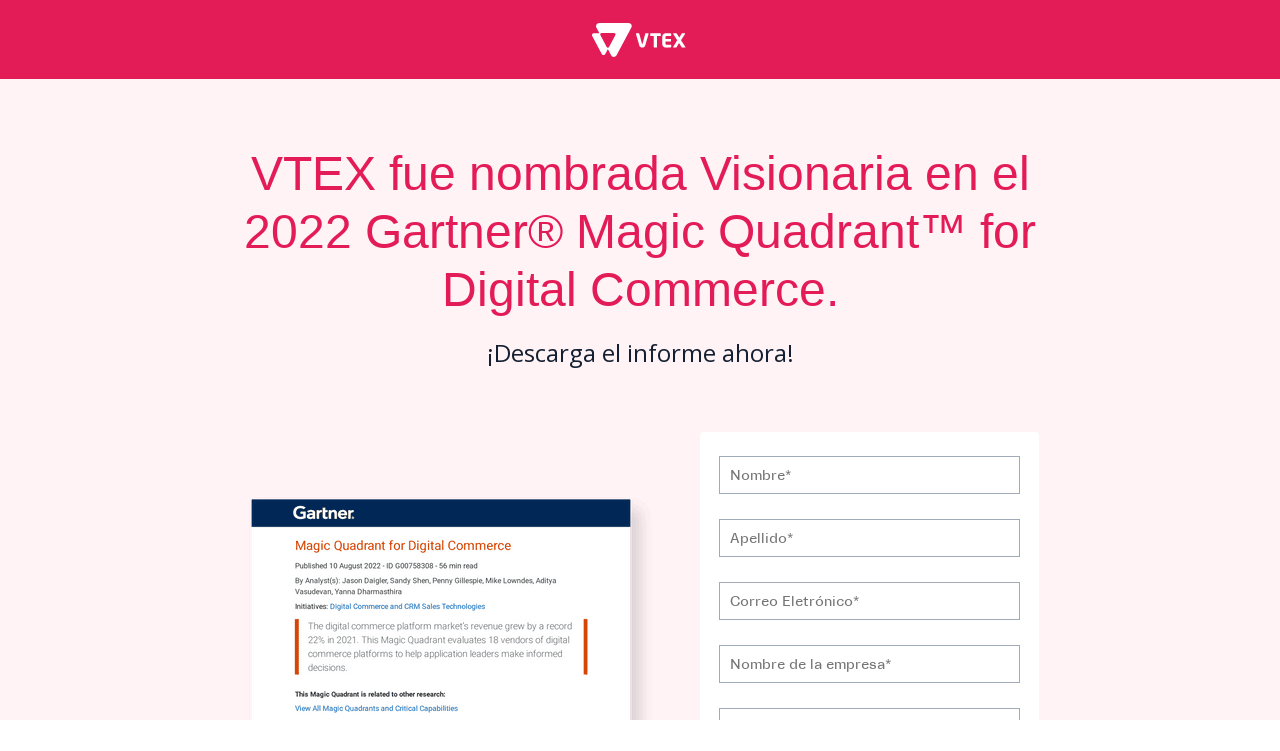

--- FILE ---
content_type: text/html; charset=utf-8
request_url: https://content.vtex.com/es/gartner-magic-quadrant/?utm_source=website&utm_medium=organic&utm_campaign=garter_mq_2022_spanish
body_size: 13644
content:
<!DOCTYPE html PUBLIC "-//W3C//DTD XHTML 1.0 Strict//EN" "http://www.w3.org/TR/xhtml1/DTD/xhtml1-strict.dtd"><html xmlns="http://www.w3.org/1999/xhtml"><head><META http-equiv="Content-Type" content="text/html; charset=UTF-8" >
      <!--ab43cf1e-db87-4263-a879-d53e6563a0b7 a-->

    <title>VTEX named a Visionary in the 2022 Gartner® Magic Quadrant™ for Digital Commerce</title>
    <meta name="keywords" content="">
    <meta name="description" content="VTEX named a Visionary in the 2022 Gartner® Magic Quadrant™ for Digital Commerce">

    

    


    

    <meta name="robots" content="noindex, nofollow"><meta name="viewport" content="width=device-width, initial-scale=1.0"><meta http-equiv="X-UA-Compatible" content="IE=edge"><meta name="lp-version" content="v6.24.3"><style title="page-styles" type="text/css" data-page-type="main_desktop">
body {
 color:#000;
}
a {
 color:#0000ff;
 text-decoration:none;
}
#lp-pom-text-21 {
 left:161px;
 top:345px;
 display:block;
 background:rgba(255,255,255,0);
 border-style:none;
 border-radius:0px;
 z-index:53;
 width:598px;
 height:26px;
 position:absolute;
}
#lp-pom-text-74 {
 left:24px;
 top:153px;
 display:block;
 background:rgba(255,255,255,0);
 border-style:none;
 border-radius:0px;
 z-index:1;
 width:872px;
 height:174px;
 position:absolute;
}
#lp-pom-text-85 {
 left:100px;
 top:1147.5px;
 display:block;
 background:rgba(255,255,255,0);
 border-style:none;
 border-radius:0px;
 z-index:54;
 width:720px;
 height:264px;
 position:absolute;
}
#lp-pom-box-87 {
 left:520px;
 top:432px;
 display:block;
 background:rgba(255,255,255,1);
 border-style:none;
 border-radius:4px;
 z-index:55;
 width:339px;
 height:639px;
 position:absolute;
}
#lp-pom-box-107 {
 left:21px;
 top:1455px;
 display:none;
 background:rgba(255,255,255,1);
 border-style:none;
 border-radius:0px;
 z-index:2;
 width:256px;
 height:240px;
 position:absolute;
}
#lp-pom-box-117 {
 left:332px;
 top:1455px;
 display:none;
 background:rgba(255,255,255,1);
 border-style:none;
 border-radius:0px;
 z-index:17;
 width:256px;
 height:261px;
 position:absolute;
}
#lp-pom-image-128 {
 left:412px;
 top:22.5px;
 display:block;
 background:rgba(255,255,255,0);
 z-index:12;
 position:absolute;
}
#lp-pom-root {
 display:block;
 background:rgba(238,238,238,1);
 border-style:none;
 margin:auto;
 padding-top:0px;
 border-radius:0px;
 min-width:920px;
 height:1860px;
}
#lp-pom-block-165 {
 display:block;
 background:rgba(227,28,88,1);
 border-style:none;
 margin-left:auto;
 margin-right:auto;
 margin-bottom:0px;
 border-radius:0px;
 width:100%;
 height:79px;
 position:relative;
}
#lp-pom-block-11 {
 display:block;
 background:rgba(255,243,246,1);
 border-style:none;
 margin-left:auto;
 margin-right:auto;
 margin-bottom:0px;
 border-radius:0px;
 width:100%;
 height:1031px;
 position:relative;
}
#lp-pom-text-277 {
 display:block;
 background:rgba(255,255,255,0);
 border-style:none;
 border-radius:0px;
 left:19px;
 top:591px;
 z-index:56;
 width:256px;
 height:48px;
 position:absolute;
}
#lp-pom-image-327 {
 display:block;
 background:rgba(255,255,255,0);
 left:42px;
 top:470px;
 z-index:60;
 position:absolute;
}
#lp-pom-block-71 {
 display:block;
 background:rgba(248,247,252,1);
 border-style:none;
 margin-left:auto;
 margin-right:auto;
 margin-bottom:0px;
 border-radius:0px;
 width:100%;
 height:309px;
 position:relative;
}
#lp-pom-block-30 {
 display:none;
 background:rgba(255,255,255,1);
 border-style:none;
 margin-left:auto;
 margin-right:auto;
 margin-bottom:0px;
 border-radius:0px;
 width:100%;
 height:325px;
 position:relative;
}
#lp-pom-text-32 {
 display:none;
 background:rgba(255,255,255,0);
 border-style:none;
 border-radius:0px;
 left:17px;
 top:126px;
 z-index:5;
 width:225px;
 height:104px;
 position:absolute;
}
#lp-pom-text-33 {
 display:none;
 background:rgba(255,255,255,0);
 border-style:none;
 border-radius:0px;
 left:17px;
 top:66px;
 z-index:3;
 width:225px;
 height:24px;
 position:absolute;
}
#lp-pom-image-36 {
 display:none;
 background:rgba(255,255,255,0);
 left:17px;
 top:18px;
 z-index:4;
 position:absolute;
}
#lp-pom-text-118 {
 display:none;
 background:rgba(255,255,255,0);
 border-style:none;
 border-radius:0px;
 left:15px;
 top:69px;
 z-index:19;
 width:225px;
 height:24px;
 position:absolute;
}
#lp-pom-image-119 {
 display:none;
 background:rgba(255,255,255,0);
 left:15px;
 top:21px;
 z-index:18;
 position:absolute;
}
#lp-pom-text-120 {
 display:none;
 background:rgba(255,255,255,0);
 border-style:none;
 border-radius:0px;
 left:15px;
 top:129px;
 z-index:20;
 width:225px;
 height:78px;
 position:absolute;
}
#lp-pom-button-63 {
 display:block;
 border-style:none;
 border-radius:5px;
 left:0px;
 top:502px;
 z-index:58;
 width:239px;
 height:48px;
 position:absolute;
 background:rgba(227,28,88,1);
 box-shadow:none;
 text-shadow:none;
 color:#fff;
 border-width:undefinedpx;
 border-color:#undefined;
 font-size:14px;
 line-height:17px;
 font-weight:400;
 font-family:Arial, sans-serif;
 font-style:normal;
 text-align:center;
 background-repeat:no-repeat;
}
#lp-pom-block-287 {
 display:none;
 background:rgba(255,255,255,1);
 border-style:solid none none none;
 border-width:1px;
 border-color:#E7E9EE;
 margin-left:auto;
 margin-right:auto;
 margin-bottom:0px;
 border-radius:0px;
 width:100%;
 height:516px;
 position:relative;
}
#lp-pom-text-288 {
 display:none;
 background:rgba(255,255,255,0);
 border-style:none;
 border-radius:0px;
 left:214px;
 top:1468px;
 z-index:37;
 width:486px;
 height:34px;
 position:absolute;
}
#lp-pom-box-289 {
 display:none;
 background:rgba(255,255,255,1);
 border-style:none;
 border-radius:0px;
 left:37px;
 top:1526px;
 z-index:38;
 width:256px;
 height:365px;
 position:absolute;
}
#lp-pom-text-290 {
 display:none;
 background:rgba(255,255,255,0);
 border-style:none;
 border-radius:0px;
 left:11px;
 top:233px;
 z-index:39;
 width:230px;
 height:78px;
 position:absolute;
}
#lp-pom-text-291 {
 display:none;
 background:rgba(255,255,255,0);
 border-style:none;
 border-radius:0px;
 left:11px;
 top:176px;
 z-index:40;
 width:231px;
 height:48px;
 position:absolute;
}
#lp-pom-image-292 {
 display:none;
 background:rgba(255,255,255,0);
 left:11px;
 top:12px;
 z-index:41;
 position:absolute;
}
#lp-pom-button-293 {
 display:none;
 border-style:none;
 border-radius:5px;
 left:-2px;
 top:319px;
 z-index:42;
 width:108px;
 height:42px;
 position:absolute;
 background:rgba(255,255,255,1);
 box-shadow:none;
 text-shadow:none;
 color:#E31C58;
 border-width:undefinedpx;
 border-color:#undefined;
 font-size:14px;
 line-height:17px;
 font-weight:400;
 font-family:Arial, sans-serif;
 font-style:normal;
 text-align:center;
 background-repeat:no-repeat;
}
#lp-pom-box-294 {
 display:none;
 background:rgba(255,255,255,1);
 border-style:none;
 border-radius:0px;
 left:337px;
 top:1526px;
 z-index:43;
 width:256px;
 height:365px;
 position:absolute;
}
#lp-pom-text-295 {
 display:none;
 background:rgba(255,255,255,0);
 border-style:none;
 border-radius:0px;
 left:11px;
 top:233px;
 z-index:44;
 width:230px;
 height:78px;
 position:absolute;
}
#lp-pom-text-296 {
 display:none;
 background:rgba(255,255,255,0);
 border-style:none;
 border-radius:0px;
 left:11px;
 top:176px;
 z-index:45;
 width:231px;
 height:48px;
 position:absolute;
}
#lp-pom-image-297 {
 display:none;
 background:rgba(255,255,255,0);
 left:11px;
 top:12px;
 z-index:46;
 position:absolute;
}
#lp-pom-button-298 {
 display:none;
 border-style:none;
 border-radius:5px;
 left:-2px;
 top:319px;
 z-index:47;
 width:108px;
 height:42px;
 position:absolute;
 background:rgba(255,255,255,1);
 box-shadow:none;
 text-shadow:none;
 color:#E31C58;
 border-width:undefinedpx;
 border-color:#undefined;
 font-size:14px;
 line-height:17px;
 font-weight:400;
 font-family:Arial, sans-serif;
 font-style:normal;
 text-align:center;
 background-repeat:no-repeat;
}
#lp-pom-box-299 {
 display:none;
 background:rgba(255,255,255,0);
 border-style:none;
 border-radius:0px;
 left:629px;
 top:1526px;
 z-index:48;
 width:256px;
 height:365px;
 position:absolute;
}
#lp-pom-text-300 {
 display:none;
 background:rgba(255,255,255,0);
 border-style:none;
 border-radius:0px;
 left:11px;
 top:233px;
 z-index:49;
 width:230px;
 height:78px;
 position:absolute;
}
#lp-pom-text-301 {
 display:none;
 background:rgba(255,255,255,0);
 border-style:none;
 border-radius:0px;
 left:11px;
 top:176px;
 z-index:50;
 width:231px;
 height:48px;
 position:absolute;
}
#lp-pom-image-302 {
 display:none;
 background:rgba(255,255,255,0);
 left:11px;
 top:12px;
 z-index:51;
 position:absolute;
}
#lp-pom-button-303 {
 display:none;
 border-style:none;
 border-radius:5px;
 left:-2px;
 top:319px;
 z-index:52;
 width:108px;
 height:42px;
 position:absolute;
 background:rgba(255,255,255,1);
 box-shadow:none;
 text-shadow:none;
 color:#E31C58;
 border-width:undefinedpx;
 border-color:#undefined;
 font-size:14px;
 line-height:17px;
 font-weight:400;
 font-family:Arial, sans-serif;
 font-style:normal;
 text-align:center;
 background-repeat:no-repeat;
}
#lp-pom-block-159 {
 display:none;
 background:rgba(255,224,239,1);
 border-style:none;
 margin-left:auto;
 margin-right:auto;
 margin-bottom:0px;
 border-radius:0px;
 width:100%;
 height:454px;
 position:relative;
}
#lp-pom-box-187 {
 display:none;
 background:rgba(255,224,239,1);
 border-style:none;
 border-radius:0px;
 left:468px;
 top:1588px;
 z-index:8;
 width:445px;
 height:217px;
 position:absolute;
}
#lp-pom-text-169 {
 display:none;
 background:rgba(255,255,255,0);
 border-style:none;
 border-radius:0px;
 left:141px;
 top:28.5px;
 z-index:10;
 width:286px;
 height:93px;
 position:absolute;
}
#lp-pom-image-171 {
 display:none;
 background:rgba(255,255,255,0);
 left:19px;
 top:25px;
 z-index:9;
 position:absolute;
}
#lp-pom-text-173 {
 display:none;
 background:rgba(255,255,255,0);
 border-style:none;
 border-radius:0px;
 left:141px;
 top:134px;
 z-index:11;
 width:229px;
 height:58px;
 position:absolute;
}
#lp-pom-box-196 {
 display:none;
 background:rgba(255,224,239,1);
 border-style:none;
 border-radius:0px;
 left:8px;
 top:1588px;
 z-index:13;
 width:445px;
 height:217px;
 position:absolute;
}
#lp-pom-image-197 {
 display:none;
 background:rgba(255,255,255,0);
 left:19px;
 top:25px;
 z-index:14;
 position:absolute;
}
#lp-pom-text-198 {
 display:none;
 background:rgba(255,255,255,0);
 border-style:none;
 border-radius:0px;
 left:141px;
 top:28.5px;
 z-index:15;
 width:286px;
 height:93px;
 position:absolute;
}
#lp-pom-text-199 {
 display:none;
 background:rgba(255,255,255,0);
 border-style:none;
 border-radius:0px;
 left:141px;
 top:134px;
 z-index:16;
 width:229px;
 height:58px;
 position:absolute;
}
#lp-pom-text-241 {
 display:none;
 background:rgba(255,255,255,0);
 border-style:none;
 border-radius:0px;
 left:216px;
 top:1476px;
 z-index:30;
 width:487px;
 height:42px;
 position:absolute;
}
#lp-pom-block-160 {
 display:none;
 background:rgba(255,196,221,1);
 border-style:none;
 margin-left:auto;
 margin-right:auto;
 margin-bottom:0px;
 border-radius:0px;
 width:100%;
 height:604px;
 position:relative;
}
#lp-pom-text-213 {
 display:none;
 background:rgba(255,255,255,0);
 border-style:none;
 border-radius:0px;
 left:292px;
 top:1465px;
 z-index:21;
 width:336px;
 height:84px;
 position:absolute;
}
#lp-pom-box-221 {
 display:none;
 background:rgba(255,196,221,1);
 border-style:none;
 border-radius:0px;
 left:205.5px;
 top:1567px;
 z-index:22;
 width:509px;
 height:131px;
 position:absolute;
}
#lp-pom-text-217 {
 display:none;
 background:rgba(255,255,255,0);
 border-style:none;
 border-radius:0px;
 left:52.5px;
 top:23px;
 z-index:23;
 width:403px;
 height:24px;
 position:absolute;
}
#lp-pom-text-218 {
 display:none;
 background:rgba(255,255,255,0);
 border-style:none;
 border-radius:0px;
 left:52.5px;
 top:57px;
 z-index:24;
 width:434px;
 height:52px;
 position:absolute;
}
#lp-pom-image-226 {
 display:none;
 background:rgba(255,255,255,0);
 left:20px;
 top:23px;
 z-index:25;
 position:absolute;
}
#lp-pom-box-229 {
 display:none;
 background:rgba(255,196,221,1);
 border-style:none;
 border-radius:0px;
 left:205.5px;
 top:1708px;
 z-index:26;
 width:509px;
 height:131px;
 position:absolute;
}
#lp-pom-text-230 {
 display:none;
 background:rgba(255,255,255,0);
 border-style:none;
 border-radius:0px;
 left:52.5px;
 top:23px;
 z-index:27;
 width:403px;
 height:24px;
 position:absolute;
}
#lp-pom-text-231 {
 display:none;
 background:rgba(255,255,255,0);
 border-style:none;
 border-radius:0px;
 left:52.5px;
 top:57px;
 z-index:28;
 width:434px;
 height:52px;
 position:absolute;
}
#lp-pom-image-232 {
 display:none;
 background:rgba(255,255,255,0);
 left:20px;
 top:23px;
 z-index:29;
 position:absolute;
}
#lp-pom-box-235 {
 display:none;
 background:rgba(255,196,221,1);
 border-style:none;
 border-radius:0px;
 left:205.5px;
 top:1850px;
 z-index:33;
 width:509px;
 height:131px;
 position:absolute;
}
#lp-pom-text-236 {
 display:none;
 background:rgba(255,255,255,0);
 border-style:none;
 border-radius:0px;
 left:52.5px;
 top:23px;
 z-index:34;
 width:403px;
 height:24px;
 position:absolute;
}
#lp-pom-text-237 {
 display:none;
 background:rgba(255,255,255,0);
 border-style:none;
 border-radius:0px;
 left:52.5px;
 top:57px;
 z-index:35;
 width:434px;
 height:52px;
 position:absolute;
}
#lp-pom-image-238 {
 display:none;
 background:rgba(255,255,255,0);
 left:20px;
 top:23px;
 z-index:36;
 position:absolute;
}
#lp-pom-block-240 {
 display:block;
 background:rgba(20,32,50,1);
 border-style:none;
 margin-left:auto;
 margin-right:auto;
 margin-bottom:1px;
 border-radius:0px;
 width:100%;
 height:362px;
 position:relative;
}
#lp-pom-text-245 {
 display:block;
 background:rgba(255,255,255,0);
 border-style:none;
 border-radius:0px;
 left:164px;
 top:1467px;
 z-index:31;
 width:591px;
 height:38px;
 position:absolute;
}
#lp-pom-button-252 {
 display:block;
 border-style:none;
 border-radius:5px;
 left:367px;
 top:1525px;
 z-index:32;
 width:185px;
 height:48px;
 position:absolute;
 background:rgba(227,28,88,1);
 box-shadow:none;
 text-shadow:none;
 color:#fff;
 border-width:undefinedpx;
 border-color:#undefined;
 font-size:14px;
 line-height:17px;
 font-weight:400;
 font-family:Arial, sans-serif;
 font-style:normal;
 text-align:center;
 background-repeat:no-repeat;
}
#lp-pom-text-330 {
 display:block;
 background:rgba(255,255,255,0);
 border-style:none;
 border-radius:0px;
 left:101px;
 top:1632px;
 z-index:59;
 width:717px;
 height:105px;
 position:absolute;
}
#lp-pom-block-161 {
 display:block;
 background:rgba(20,32,50,1);
 border-style:solid none none none;
 border-width:1px;
 border-color:#5B6E84;
 margin-left:auto;
 margin-right:auto;
 margin-bottom:0px;
 border-radius:0px;
 width:100%;
 height:77px;
 position:relative;
}
#lp-pom-image-162 {
 display:block;
 background:rgba(255,255,255,0);
 left:15px;
 top:1811px;
 z-index:6;
 position:absolute;
}
#lp-pom-text-163 {
 display:block;
 background:rgba(255,255,255,0);
 border-style:none;
 border-radius:0px;
 left:830px;
 top:1811.5px;
 z-index:7;
 width:76px;
 height:20px;
 position:absolute;
}
#lp-pom-root .lp-positioned-content {
 top:0px;
 width:920px;
 margin-left:-460px;
}
#lp-pom-block-165 .lp-pom-block-content {
 margin-left:auto;
 margin-right:auto;
 width:920px;
 height:79px;
}
#lp-pom-block-11 .lp-pom-block-content {
 margin-left:auto;
 margin-right:auto;
 width:920px;
 height:1031px;
}
#lp-pom-block-71 .lp-pom-block-content {
 margin-left:auto;
 margin-right:auto;
 width:920px;
 height:309px;
}
#lp-pom-block-30 .lp-pom-block-content {
 margin-left:auto;
 margin-right:auto;
 width:920px;
 height:325px;
}
#lp-pom-image-36 .lp-pom-image-container {
 border-style:none;
 border-radius:0px;
 width:32px;
 height:32px;
}
#lp-pom-image-36 .lp-pom-image-container img {
 width:32px;
 height:32px;
}
#container_first_name {
 position:absolute;
 top:0px;
 left:0px;
 width:301px;
 height:38px;
}
.lp-pom-form-field .ub-input-item.single.form_elem_first_name {
 position:absolute;
 top:0px;
 left:0px;
 width:301px;
 height:38px;
}
#container_last_name {
 position:absolute;
 top:63px;
 left:0px;
 width:301px;
 height:38px;
}
.lp-pom-form-field .ub-input-item.single.form_elem_last_name {
 position:absolute;
 top:0px;
 left:0px;
 width:301px;
 height:38px;
}
#container_email {
 position:absolute;
 top:126px;
 left:0px;
 width:301px;
 height:38px;
}
.lp-pom-form-field .ub-input-item.single.form_elem_email {
 position:absolute;
 top:0px;
 left:0px;
 width:301px;
 height:38px;
}
#container_company {
 position:absolute;
 top:189px;
 left:0px;
 width:301px;
 height:38px;
}
.lp-pom-form-field .ub-input-item.single.form_elem_company {
 position:absolute;
 top:0px;
 left:0px;
 width:301px;
 height:38px;
}
#container_job_title {
 position:absolute;
 top:252px;
 left:0px;
 width:301px;
 height:38px;
}
.lp-pom-form-field .ub-input-item.single.form_elem_job_title {
 position:absolute;
 top:0px;
 left:0px;
 width:301px;
 height:38px;
}
#container_country {
 position:absolute;
 top:315px;
 left:0px;
 width:301px;
 height:38px;
}
.lp-pom-form-field .ub-input-item.single.form_elem_country {
 position:absolute;
 top:0px;
 left:0px;
 width:301px;
 height:38px;
}
#utm_source {
 position:absolute;
 top:0px;
 left:0px;
 width:0px;
 height:0px;
}
#utm_campaign {
 position:absolute;
 top:0px;
 left:0px;
 width:0px;
 height:0px;
}
#utm_medium {
 position:absolute;
 top:0px;
 left:0px;
 width:0px;
 height:0px;
}
#container_gdpr {
 position:absolute;
 top:378px;
 left:0px;
 width:301px;
 height:108px;
}
#ub-option-gdpr-item-0 {
 position:absolute;
 top:0px;
 left:0px;
 width:301px;
 height:102px;
}
.ub-input-item#group_gdpr {
 position:absolute;
 top:0px;
 left:0px;
 width:301px;
 height:108px;
}
#lp-pom-button-63:hover {
 background:rgba(200,30,81,1);
 box-shadow:none;
 color:#fff;
}
#lp-pom-button-63:active {
 background:rgba(204,18,63,1);
 box-shadow:none;
 color:#fff;
}
#lp-pom-button-63 .label {
 margin-top:-9px;
}
#lp-pom-image-119 .lp-pom-image-container {
 border-style:none;
 border-radius:0px;
 width:32px;
 height:32px;
}
#lp-pom-image-119 .lp-pom-image-container img {
 width:32px;
 height:32px;
}
#lp-pom-image-128 .lp-pom-image-container {
 border-style:none;
 border-radius:0px;
 width:95px;
 height:34px;
}
#lp-pom-image-128 .lp-pom-image-container img {
 width:95px;
 height:34px;
}
#lp-pom-block-287 .lp-pom-block-content {
 margin-left:auto;
 margin-right:auto;
 width:920px;
 height:516px;
}
#lp-pom-block-159 .lp-pom-block-content {
 margin-left:auto;
 margin-right:auto;
 width:920px;
 height:454px;
}
#lp-pom-block-160 .lp-pom-block-content {
 margin-left:auto;
 margin-right:auto;
 width:920px;
 height:604px;
}
#lp-pom-block-240 .lp-pom-block-content {
 margin-left:auto;
 margin-right:auto;
 width:920px;
 height:362px;
}
#lp-pom-block-161 .lp-pom-block-content {
 margin-left:auto;
 margin-right:auto;
 width:920px;
 height:77px;
}
#lp-pom-image-162 .lp-pom-image-container {
 border-style:none;
 border-radius:0px;
 width:60px;
 height:21px;
}
#lp-pom-image-162 .lp-pom-image-container img {
 width:60px;
 height:21px;
}
#lp-pom-image-171 .lp-pom-image-container {
 border-style:none;
 border-radius:0px;
 width:100px;
 height:100px;
}
#lp-pom-image-171 .lp-pom-image-container img {
 width:100px;
 height:100px;
}
#lp-pom-image-197 .lp-pom-image-container {
 border-style:none;
 border-radius:0px;
 width:100px;
 height:100px;
}
#lp-pom-image-197 .lp-pom-image-container img {
 width:100px;
 height:100px;
}
#lp-pom-image-226 .lp-pom-image-container {
 border-style:none;
 border-radius:0px;
 width:20px;
 height:20px;
}
#lp-pom-image-226 .lp-pom-image-container img {
 width:20px;
 height:20px;
}
#lp-pom-image-232 .lp-pom-image-container {
 border-style:none;
 border-radius:0px;
 width:20px;
 height:20px;
}
#lp-pom-image-232 .lp-pom-image-container img {
 width:20px;
 height:20px;
}
#lp-pom-image-238 .lp-pom-image-container {
 border-style:none;
 border-radius:0px;
 width:20px;
 height:20px;
}
#lp-pom-image-238 .lp-pom-image-container img {
 width:20px;
 height:20px;
}
#lp-pom-button-252:hover {
 background:rgba(200,30,81,1);
 box-shadow:none;
 color:#fff;
}
#lp-pom-button-252:active {
 background:rgba(204,18,63,1);
 box-shadow:none;
 color:#fff;
}
#lp-pom-button-252 .label {
 margin-top:-9px;
}
#lp-pom-image-292 .lp-pom-image-container {
 border-style:none;
 border-radius:0px;
 width:232px;
 height:149px;
}
#lp-pom-image-292 .lp-pom-image-container img {
 width:232px;
 height:149px;
}
#lp-pom-button-293:hover {
 background:rgba(255,255,255,1);
 box-shadow:none;
 color:#142032;
}
#lp-pom-button-293:active {
 background:rgba(230,161,161,1);
 box-shadow:none;
 color:#E31C58;
}
#lp-pom-button-293 .label {
 margin-top:0px;
}
#lp-pom-image-297 .lp-pom-image-container {
 border-style:none;
 border-radius:0px;
 width:232px;
 height:149px;
}
#lp-pom-image-297 .lp-pom-image-container img {
 width:232px;
 height:149px;
}
#lp-pom-button-298:hover {
 background:rgba(255,255,255,1);
 box-shadow:none;
 color:#142032;
}
#lp-pom-button-298:active {
 background:rgba(230,161,161,1);
 box-shadow:none;
 color:#E31C58;
}
#lp-pom-button-298 .label {
 margin-top:0px;
}
#lp-pom-image-302 .lp-pom-image-container {
 border-style:none;
 border-radius:0px;
 width:232px;
 height:149px;
}
#lp-pom-image-302 .lp-pom-image-container img {
 width:232px;
 height:149px;
}
#lp-pom-button-303:hover {
 background:rgba(255,255,255,1);
 box-shadow:none;
 color:#142032;
}
#lp-pom-button-303:active {
 background:rgba(230,161,161,1);
 box-shadow:none;
 color:#E31C58;
}
#lp-pom-button-303 .label {
 margin-top:0px;
}
#lp-pom-image-327 .lp-pom-image-container {
 border-style:none;
 border-radius:0px;
 width:453px;
 height:606px;
}
#lp-pom-image-327 .lp-pom-image-container img {
 width:453px;
 height:606px;
}
#lp-pom-root-color-overlay {
 position:absolute;
 background:none;
 top:0;
 width:100%;
 height:1860px;
 min-height:100%;
}
#lp-pom-block-165-color-overlay {
 position:absolute;
 background:none;
 height:79px;
 width:100%;;
}
#lp-pom-block-11-color-overlay {
 position:absolute;
 background:none;
 height:1031px;
 width:100%;;
}
#lp-pom-block-71-color-overlay {
 position:absolute;
 background:none;
 height:309px;
 width:100%;;
}
#lp-pom-block-30-color-overlay {
 position:absolute;
 background:none;
 height:325px;
 width:100%;;
}
#lp-pom-box-87-color-overlay {
 position:absolute;
 background:none;
 border-radius:4px;
 height:639px;
 width:339px;
}
#lp-pom-box-107-color-overlay {
 position:absolute;
 background:none;
 height:240px;
 width:256px;
}
#lp-pom-box-117-color-overlay {
 position:absolute;
 background:none;
 height:261px;
 width:256px;
}
#lp-pom-block-287-color-overlay {
 position:absolute;
 background:none;
 height:516px;
 width:100%;;
}
#lp-pom-block-159-color-overlay {
 position:absolute;
 background:none;
 height:454px;
 width:100%;;
}
#lp-pom-block-160-color-overlay {
 position:absolute;
 background:none;
 height:604px;
 width:100%;;
}
#lp-pom-block-240-color-overlay {
 position:absolute;
 background:none;
 height:362px;
 width:100%;;
}
#lp-pom-block-161-color-overlay {
 position:absolute;
 background:none;
 height:77px;
 width:100%;;
}
#lp-pom-box-187-color-overlay {
 position:absolute;
 background:none;
 height:217px;
 width:445px;
}
#lp-pom-box-196-color-overlay {
 position:absolute;
 background:none;
 height:217px;
 width:445px;
}
#lp-pom-box-221-color-overlay {
 position:absolute;
 background:none;
 height:131px;
 width:509px;
}
#lp-pom-box-229-color-overlay {
 position:absolute;
 background:none;
 height:131px;
 width:509px;
}
#lp-pom-box-235-color-overlay {
 position:absolute;
 background:none;
 height:131px;
 width:509px;
}
#lp-pom-box-289-color-overlay {
 position:absolute;
 background:none;
 height:365px;
 width:256px;
}
#lp-pom-box-294-color-overlay {
 position:absolute;
 background:none;
 height:365px;
 width:256px;
}
#lp-pom-box-299-color-overlay {
 position:absolute;
 background:none;
 height:365px;
 width:256px;
}
#lp-pom-form-62 {
 display:block;
 left:19px;
 top:24px;
 z-index:57;
 width:301px;
 height:0px;
 position:absolute;
}
#lp-pom-form-62 .fields {
 margin:-12.5px;
}
#lp-pom-form-62 .lp-pom-form-field {
 position:absolute;
}
#lp-pom-form-62 .option {
 position:absolute;
}
#lp-pom-form-62 .optionsList {
 position:absolute;
}
#lp-pom-form-62 .lp-pom-form-field .single {
 height:38px;
 font-size:15px;
 line-height:15px;
 padding-left:10px;
 padding-right:10px;
 flex:1;
}
#lp-pom-form-62 .lp-pom-form-field select {
 height:36px;
}
#lp-pom-form-62 .lp-pom-form-field .form_elem_multi {
 padding-top:10px;
 padding-bottom:11px;
}
#lp-pom-form-62 .lp-pom-form-field .lp-form-label {
 font-family:Open Sans;
 font-weight:300;
 font-size:10px;
 line-height:11px;
 color:#5E6E84;
 display:block;
 margin-bottom:4px;
 width:auto;
 margin-right:0px;
}
#lp-pom-form-62 .lp-pom-form-field .lp-form-label .label-style {
 font-weight:inherit;
 font-style:inherit;
}
#lp-pom-form-62 .lp-pom-form-field input[type=text], #lp-pom-form-62 .lp-pom-form-field input[type=email], #lp-pom-form-62 .lp-pom-form-field input[type=tel], #lp-pom-form-62 .lp-pom-form-field textarea, #lp-pom-form-62 .lp-pom-form-field select {
 border-style:solid;
 border-width:1px;
 border-color:#A1AAB7;
}
#lp-pom-form-62 .lp-pom-form-field .opt-label {
 font-family:arial;
 font-weight:400;
 font-size:13px;
 color:#000;
 line-height:15px;
}
#lp-pom-form-62 .lp-pom-form-field .opt-label .label-style {
 font-weight:inherit;
 font-style:inherit;
}
#lp-pom-form-62 .lp-pom-form-field .text {
 background-color:#fff;
 color:#000;
}
</style><style title="page-styles" type="text/css" data-page-type="main_mobile">
@media only screen and (max-width: 600px) {
#lp-pom-root {
 display:block;
 background:rgba(238,238,238,1);
 border-style:none;
 margin:auto;
 padding-top:0px;
 border-radius:0px;
 min-width:320px;
 height:2227px;
}
#lp-pom-block-165 {
 display:block;
 background:rgba(227,28,88,1);
 border-style:none;
 margin-left:auto;
 margin-right:auto;
 margin-bottom:0px;
 border-radius:0px;
 width:100%;
 height:84px;
 position:relative;
}
#lp-pom-image-128 {
 display:block;
 background:rgba(255,255,255,0);
 left:112px;
 top:23px;
 z-index:12;
 position:absolute;
}
#lp-pom-block-11 {
 display:block;
 background:rgba(255,243,246,1);
 border-style:none;
 margin-left:auto;
 margin-right:auto;
 margin-bottom:0px;
 border-radius:0px;
 width:100%;
 height:1359px;
 position:relative;
}
#lp-pom-text-21 {
 display:block;
 background:rgba(255,255,255,0);
 border-style:none;
 border-radius:0px;
 left:21px;
 top:309px;
 z-index:53;
 width:346px;
 height:26px;
 transform:scale(0.8);
 transform-origin:0 0;
 -webkit-transform:scale(0.8);
 -webkit-transform-origin:0 0;
 position:absolute;
}
#lp-pom-text-74 {
 display:block;
 background:rgba(255,255,255,0);
 border-style:none;
 border-radius:0px;
 left:6px;
 top:109px;
 z-index:1;
 width:512px;
 height:290px;
 transform:scale(0.6);
 transform-origin:0 0;
 -webkit-transform:scale(0.6);
 -webkit-transform-origin:0 0;
 position:absolute;
}
#lp-pom-box-87 {
 display:block;
 background:rgba(255,255,255,1);
 border-style:none;
 border-radius:4px;
 left:15px;
 top:751px;
 z-index:55;
 width:290px;
 height:655px;
 position:absolute;
}
#lp-pom-text-277 {
 display:block;
 background:rgba(255,255,255,0);
 border-style:none;
 border-radius:0px;
 left:10px;
 top:600px;
 z-index:56;
 width:252px;
 height:48px;
 position:absolute;
}
#lp-pom-image-327 {
 display:block;
 background:rgba(255,255,255,0);
 left:21px;
 top:354px;
 z-index:60;
 position:absolute;
}
#lp-pom-block-71 {
 display:block;
 background:rgba(248,247,252,1);
 border-style:none;
 margin-left:auto;
 margin-right:auto;
 margin-bottom:0px;
 border-radius:0px;
 width:100%;
 height:409px;
 position:relative;
}
#lp-pom-text-85 {
 display:block;
 background:rgba(255,255,255,0);
 border-style:none;
 border-radius:0px;
 left:19px;
 top:1486px;
 z-index:54;
 width:353px;
 height:450px;
 transform:scale(0.8);
 transform-origin:0 0;
 -webkit-transform:scale(0.8);
 -webkit-transform-origin:0 0;
 position:absolute;
}
#lp-pom-block-30 {
 display:none;
 background:rgba(255,255,255,1);
 border-style:none;
 margin-left:auto;
 margin-right:auto;
 margin-bottom:0px;
 border-radius:0px;
 width:100%;
 height:855px;
 position:relative;
}
#lp-pom-box-107 {
 display:none;
 background:rgba(255,255,255,1);
 border-style:none;
 border-radius:0px;
 left:32px;
 top:1888px;
 z-index:2;
 width:256px;
 height:240px;
 position:absolute;
}
#lp-pom-text-32 {
 display:none;
 background:rgba(255,255,255,0);
 border-style:none;
 border-radius:0px;
 left:17px;
 top:120px;
 z-index:5;
 width:225px;
 height:104px;
 position:absolute;
}
#lp-pom-text-33 {
 display:none;
 background:rgba(255,255,255,0);
 border-style:none;
 border-radius:0px;
 left:17px;
 top:64px;
 z-index:3;
 width:225px;
 height:24px;
 position:absolute;
}
#lp-pom-image-36 {
 display:none;
 background:rgba(255,255,255,0);
 left:17px;
 top:24px;
 z-index:4;
 position:absolute;
}
#lp-pom-box-117 {
 display:none;
 background:rgba(255,255,255,1);
 border-style:none;
 border-radius:0px;
 left:32px;
 top:2138px;
 z-index:17;
 width:256px;
 height:261px;
 position:absolute;
}
#lp-pom-text-118 {
 display:none;
 background:rgba(255,255,255,0);
 border-style:none;
 border-radius:0px;
 left:17px;
 top:64px;
 z-index:19;
 width:225px;
 height:24px;
 position:absolute;
}
#lp-pom-image-119 {
 display:none;
 background:rgba(255,255,255,0);
 left:17px;
 top:24px;
 z-index:18;
 position:absolute;
}
#lp-pom-text-120 {
 display:none;
 background:rgba(255,255,255,0);
 border-style:none;
 border-radius:0px;
 left:17px;
 top:120px;
 z-index:20;
 width:225px;
 height:78px;
 position:absolute;
}
#lp-pom-button-63 {
 display:block;
 border-style:none;
 border-radius:5px;
 left:0px;
 top:521px;
 z-index:58;
 width:239px;
 height:48px;
 position:absolute;
 background:rgba(227,28,88,1);
 box-shadow:none;
 text-shadow:none;
 color:#fff;
 border-width:undefinedpx;
 border-color:#undefined;
 font-size:14px;
 line-height:17px;
 font-weight:400;
 font-family:Arial, sans-serif;
 font-style:normal;
 text-align:center;
 background-repeat:no-repeat;
}
#lp-pom-block-287 {
 display:none;
 background:rgba(255,255,255,1);
 border-style:solid none none none;
 border-width:1px;
 border-color:#E7E9EE;
 margin-left:auto;
 margin-right:auto;
 margin-bottom:0px;
 border-radius:0px;
 width:100%;
 height:1331px;
 position:relative;
}
#lp-pom-text-288 {
 display:none;
 background:rgba(255,255,255,0);
 border-style:none;
 border-radius:0px;
 left:26px;
 top:1897px;
 z-index:37;
 width:335px;
 height:34px;
 transform:scale(0.8);
 transform-origin:0 0;
 -webkit-transform:scale(0.8);
 -webkit-transform-origin:0 0;
 position:absolute;
}
#lp-pom-box-289 {
 display:none;
 background:rgba(255,255,255,1);
 border-style:none;
 border-radius:0px;
 left:32px;
 top:2002px;
 z-index:38;
 width:256px;
 height:379px;
 position:absolute;
}
#lp-pom-text-290 {
 display:none;
 background:rgba(255,255,255,0);
 border-style:none;
 border-radius:0px;
 left:12px;
 top:231px;
 z-index:39;
 width:230px;
 height:78px;
 position:absolute;
}
#lp-pom-text-291 {
 display:none;
 background:rgba(255,255,255,0);
 border-style:none;
 border-radius:0px;
 left:12px;
 top:177px;
 z-index:40;
 width:231px;
 height:48px;
 position:absolute;
}
#lp-pom-image-292 {
 display:none;
 background:rgba(255,255,255,0);
 left:12px;
 top:14px;
 z-index:41;
 position:absolute;
}
#lp-pom-button-293 {
 display:none;
 border-style:none;
 border-radius:5px;
 left:2px;
 top:320px;
 z-index:42;
 width:108px;
 height:48px;
 position:absolute;
 background:rgba(255,255,255,1);
 box-shadow:none;
 text-shadow:none;
 color:#E31C58;
 border-width:undefinedpx;
 border-color:#undefined;
 font-size:14px;
 line-height:17px;
 font-weight:400;
 font-family:Arial, sans-serif;
 font-style:normal;
 text-align:center;
 background-repeat:no-repeat;
}
#lp-pom-box-294 {
 display:none;
 background:rgba(255,255,255,1);
 border-style:none;
 border-radius:0px;
 left:32px;
 top:2393px;
 z-index:43;
 width:256px;
 height:379px;
 position:absolute;
}
#lp-pom-text-295 {
 display:none;
 background:rgba(255,255,255,0);
 border-style:none;
 border-radius:0px;
 left:12px;
 top:231px;
 z-index:44;
 width:230px;
 height:78px;
 position:absolute;
}
#lp-pom-text-296 {
 display:none;
 background:rgba(255,255,255,0);
 border-style:none;
 border-radius:0px;
 left:12px;
 top:177px;
 z-index:45;
 width:231px;
 height:48px;
 position:absolute;
}
#lp-pom-image-297 {
 display:none;
 background:rgba(255,255,255,0);
 left:12px;
 top:14px;
 z-index:46;
 position:absolute;
}
#lp-pom-button-298 {
 display:none;
 border-style:none;
 border-radius:5px;
 left:2px;
 top:320px;
 z-index:47;
 width:108px;
 height:48px;
 position:absolute;
 background:rgba(255,255,255,1);
 box-shadow:none;
 text-shadow:none;
 color:#E31C58;
 border-width:undefinedpx;
 border-color:#undefined;
 font-size:14px;
 line-height:17px;
 font-weight:400;
 font-family:Arial, sans-serif;
 font-style:normal;
 text-align:center;
 background-repeat:no-repeat;
}
#lp-pom-box-299 {
 display:none;
 background:rgba(255,255,255,0);
 border-style:none;
 border-radius:0px;
 left:32px;
 top:2788px;
 z-index:48;
 width:256px;
 height:379px;
 position:absolute;
}
#lp-pom-text-300 {
 display:none;
 background:rgba(255,255,255,0);
 border-style:none;
 border-radius:0px;
 left:12px;
 top:231px;
 z-index:49;
 width:230px;
 height:78px;
 position:absolute;
}
#lp-pom-text-301 {
 display:none;
 background:rgba(255,255,255,0);
 border-style:none;
 border-radius:0px;
 left:12px;
 top:177px;
 z-index:50;
 width:231px;
 height:48px;
 position:absolute;
}
#lp-pom-image-302 {
 display:none;
 background:rgba(255,255,255,0);
 left:12px;
 top:14px;
 z-index:51;
 position:absolute;
}
#lp-pom-button-303 {
 display:none;
 border-style:none;
 border-radius:5px;
 left:2px;
 top:320px;
 z-index:52;
 width:108px;
 height:48px;
 position:absolute;
 background:rgba(255,255,255,1);
 box-shadow:none;
 text-shadow:none;
 color:#E31C58;
 border-width:undefinedpx;
 border-color:#undefined;
 font-size:14px;
 line-height:17px;
 font-weight:400;
 font-family:Arial, sans-serif;
 font-style:normal;
 text-align:center;
 background-repeat:no-repeat;
}
#lp-pom-block-159 {
 display:none;
 background:rgba(255,224,239,1);
 border-style:none;
 margin-left:auto;
 margin-right:auto;
 margin-bottom:0px;
 border-radius:0px;
 width:100%;
 height:535px;
 position:relative;
}
#lp-pom-box-187 {
 display:none;
 background:rgba(255,224,239,1);
 border-style:none;
 border-radius:0px;
 left:11.5px;
 top:2158px;
 z-index:8;
 width:297px;
 height:195px;
 position:absolute;
}
#lp-pom-text-169 {
 display:none;
 background:rgba(255,255,255,0);
 border-style:none;
 border-radius:0px;
 left:100px;
 top:25px;
 z-index:10;
 width:259px;
 height:93px;
 transform:scale(0.7);
 transform-origin:0 0;
 -webkit-transform:scale(0.7);
 -webkit-transform-origin:0 0;
 position:absolute;
}
#lp-pom-image-171 {
 display:none;
 background:rgba(255,255,255,0);
 left:19px;
 top:25px;
 z-index:9;
 position:absolute;
}
#lp-pom-text-173 {
 display:none;
 background:rgba(255,255,255,0);
 border-style:none;
 border-radius:0px;
 left:100px;
 top:123px;
 z-index:11;
 width:229px;
 height:58px;
 transform:scale(0.8);
 transform-origin:0 0;
 -webkit-transform:scale(0.8);
 -webkit-transform-origin:0 0;
 position:absolute;
}
#lp-pom-box-196 {
 display:none;
 background:rgba(255,224,239,1);
 border-style:none;
 border-radius:0px;
 left:11.5px;
 top:1955px;
 z-index:13;
 width:297px;
 height:195px;
 position:absolute;
}
#lp-pom-image-197 {
 display:none;
 background:rgba(255,255,255,0);
 left:19px;
 top:25px;
 z-index:14;
 position:absolute;
}
#lp-pom-text-198 {
 display:none;
 background:rgba(255,255,255,0);
 border-style:none;
 border-radius:0px;
 left:100px;
 top:25px;
 z-index:15;
 width:259px;
 height:93px;
 transform:scale(0.7);
 transform-origin:0 0;
 -webkit-transform:scale(0.7);
 -webkit-transform-origin:0 0;
 position:absolute;
}
#lp-pom-text-199 {
 display:none;
 background:rgba(255,255,255,0);
 border-style:none;
 border-radius:0px;
 left:100px;
 top:123px;
 z-index:16;
 width:229px;
 height:58px;
 transform:scale(0.8);
 transform-origin:0 0;
 -webkit-transform:scale(0.8);
 -webkit-transform-origin:0 0;
 position:absolute;
}
#lp-pom-text-241 {
 display:none;
 background:rgba(255,255,255,0);
 border-style:none;
 border-radius:0px;
 left:28px;
 top:1886px;
 z-index:30;
 width:375px;
 height:84px;
 transform:scale(0.7);
 transform-origin:0 0;
 -webkit-transform:scale(0.7);
 -webkit-transform-origin:0 0;
 position:absolute;
}
#lp-pom-block-160 {
 display:none;
 background:rgba(255,196,221,1);
 border-style:none;
 margin-left:auto;
 margin-right:auto;
 margin-bottom:0px;
 border-radius:0px;
 width:100%;
 height:709px;
 position:relative;
}
#lp-pom-text-213 {
 display:none;
 background:rgba(255,255,255,0);
 border-style:none;
 border-radius:0px;
 left:37.5px;
 top:1889px;
 z-index:21;
 width:306px;
 height:84px;
 transform:scale(0.8);
 transform-origin:0 0;
 -webkit-transform:scale(0.8);
 -webkit-transform-origin:0 0;
 position:absolute;
}
#lp-pom-box-221 {
 display:none;
 background:rgba(255,196,221,1);
 border-style:none;
 border-radius:0px;
 left:15.5px;
 top:1987px;
 z-index:22;
 width:289px;
 height:168px;
 position:absolute;
}
#lp-pom-text-217 {
 display:none;
 background:rgba(255,255,255,0);
 border-style:none;
 border-radius:0px;
 left:41px;
 top:10px;
 z-index:23;
 width:233px;
 height:24px;
 position:absolute;
}
#lp-pom-text-218 {
 display:none;
 background:rgba(255,255,255,0);
 border-style:none;
 border-radius:0px;
 left:41px;
 top:47px;
 z-index:24;
 width:233px;
 height:104px;
 position:absolute;
}
#lp-pom-image-226 {
 display:none;
 background:rgba(255,255,255,0);
 left:10px;
 top:10px;
 z-index:25;
 position:absolute;
}
#lp-pom-box-229 {
 display:none;
 background:rgba(255,196,221,1);
 border-style:none;
 border-radius:0px;
 left:15.5px;
 top:2175px;
 z-index:26;
 width:289px;
 height:168px;
 position:absolute;
}
#lp-pom-text-230 {
 display:none;
 background:rgba(255,255,255,0);
 border-style:none;
 border-radius:0px;
 left:41px;
 top:10px;
 z-index:27;
 width:233px;
 height:24px;
 position:absolute;
}
#lp-pom-text-231 {
 display:none;
 background:rgba(255,255,255,0);
 border-style:none;
 border-radius:0px;
 left:41px;
 top:47px;
 z-index:28;
 width:233px;
 height:104px;
 position:absolute;
}
#lp-pom-image-232 {
 display:none;
 background:rgba(255,255,255,0);
 left:10px;
 top:10px;
 z-index:29;
 position:absolute;
}
#lp-pom-box-235 {
 display:none;
 background:rgba(255,196,221,1);
 border-style:none;
 border-radius:0px;
 left:15.5px;
 top:2363px;
 z-index:33;
 width:289px;
 height:168px;
 position:absolute;
}
#lp-pom-text-236 {
 display:none;
 background:rgba(255,255,255,0);
 border-style:none;
 border-radius:0px;
 left:41px;
 top:10px;
 z-index:34;
 width:233px;
 height:24px;
 position:absolute;
}
#lp-pom-text-237 {
 display:none;
 background:rgba(255,255,255,0);
 border-style:none;
 border-radius:0px;
 left:41px;
 top:47px;
 z-index:35;
 width:233px;
 height:104px;
 position:absolute;
}
#lp-pom-image-238 {
 display:none;
 background:rgba(255,255,255,0);
 left:10px;
 top:10px;
 z-index:36;
 position:absolute;
}
#lp-pom-block-240 {
 display:block;
 background:rgba(20,32,50,1);
 border-style:none;
 margin-left:auto;
 margin-right:auto;
 margin-bottom:1px;
 border-radius:0px;
 width:100%;
 height:283px;
 position:relative;
}
#lp-pom-text-245 {
 display:block;
 background:rgba(255,255,255,0);
 border-style:none;
 border-radius:0px;
 left:43px;
 top:1895px;
 z-index:31;
 width:293px;
 height:38px;
 transform:scale(0.8);
 transform-origin:0 0;
 -webkit-transform:scale(0.8);
 -webkit-transform-origin:0 0;
 position:absolute;
}
#lp-pom-button-252 {
 display:block;
 border-style:none;
 border-radius:5px;
 left:67px;
 top:1952px;
 z-index:32;
 width:185px;
 height:48px;
 position:absolute;
 background:rgba(227,28,88,1);
 box-shadow:none;
 text-shadow:none;
 color:#fff;
 border-width:undefinedpx;
 border-color:#undefined;
 font-size:14px;
 line-height:17px;
 font-weight:400;
 font-family:Arial, sans-serif;
 font-style:normal;
 text-align:center;
 background-repeat:no-repeat;
}
#lp-pom-text-330 {
 display:block;
 background:rgba(255,255,255,0);
 border-style:none;
 border-radius:0px;
 left:20px;
 top:2046px;
 z-index:59;
 width:574px;
 height:135px;
 transform:scale(0.5);
 transform-origin:0 0;
 -webkit-transform:scale(0.5);
 -webkit-transform-origin:0 0;
 position:absolute;
}
#lp-pom-block-161 {
 display:block;
 background:rgba(20,32,50,1);
 border-style:solid none none none;
 border-width:1px;
 border-color:#5B6E84;
 margin-left:auto;
 margin-right:auto;
 margin-bottom:0px;
 border-radius:0px;
 width:100%;
 height:90px;
 position:relative;
}
#lp-pom-image-162 {
 display:block;
 background:rgba(255,255,255,0);
 left:30px;
 top:2171px;
 z-index:6;
 position:absolute;
}
#lp-pom-text-163 {
 display:block;
 background:rgba(255,255,255,0);
 border-style:none;
 border-radius:0px;
 left:212px;
 top:2171.5px;
 z-index:7;
 width:76px;
 height:20px;
 position:absolute;
}
body {
 color:#000;
}
a {
 color:#0000ff;
 text-decoration:none;
}
#lp-pom-root .lp-positioned-content {
 top:0px;
 width:320px;
 margin-left:-160px;
}
#lp-pom-block-165 .lp-pom-block-content {
 margin-left:auto;
 margin-right:auto;
 width:320px;
 height:84px;
}
#lp-pom-block-11 .lp-pom-block-content {
 margin-left:auto;
 margin-right:auto;
 width:320px;
 height:1359px;
}
#lp-pom-block-71 .lp-pom-block-content {
 margin-left:auto;
 margin-right:auto;
 width:320px;
 height:409px;
}
#lp-pom-block-30 .lp-pom-block-content {
 margin-left:auto;
 margin-right:auto;
 width:320px;
 height:855px;
}
#lp-pom-image-36 .lp-pom-image-container {
 border-style:none;
 border-radius:0px;
 width:32px;
 height:32px;
}
#lp-pom-image-36 .lp-pom-image-container img {
 width:32px;
 height:32px;
}
#container_first_name {
 position:absolute;
 top:0px;
 left:0px;
 width:274px;
 height:38px;
}
.lp-pom-form-field .ub-input-item.single.form_elem_first_name {
 position:absolute;
 top:0px;
 left:0px;
 width:274px;
 height:38px;
}
#container_last_name {
 position:absolute;
 top:63px;
 left:0px;
 width:274px;
 height:38px;
}
.lp-pom-form-field .ub-input-item.single.form_elem_last_name {
 position:absolute;
 top:0px;
 left:0px;
 width:274px;
 height:38px;
}
#container_email {
 position:absolute;
 top:126px;
 left:0px;
 width:274px;
 height:38px;
}
.lp-pom-form-field .ub-input-item.single.form_elem_email {
 position:absolute;
 top:0px;
 left:0px;
 width:274px;
 height:38px;
}
#container_company {
 position:absolute;
 top:189px;
 left:0px;
 width:274px;
 height:38px;
}
.lp-pom-form-field .ub-input-item.single.form_elem_company {
 position:absolute;
 top:0px;
 left:0px;
 width:274px;
 height:38px;
}
#container_job_title {
 position:absolute;
 top:252px;
 left:0px;
 width:274px;
 height:38px;
}
.lp-pom-form-field .ub-input-item.single.form_elem_job_title {
 position:absolute;
 top:0px;
 left:0px;
 width:274px;
 height:38px;
}
#container_country {
 position:absolute;
 top:315px;
 left:0px;
 width:274px;
 height:38px;
}
.lp-pom-form-field .ub-input-item.single.form_elem_country {
 position:absolute;
 top:0px;
 left:0px;
 width:274px;
 height:38px;
}
#utm_source {
 position:absolute;
 top:0px;
 left:0px;
 width:0px;
 height:0px;
}
#utm_campaign {
 position:absolute;
 top:0px;
 left:0px;
 width:0px;
 height:0px;
}
#utm_medium {
 position:absolute;
 top:0px;
 left:0px;
 width:0px;
 height:0px;
}
#container_gdpr {
 position:absolute;
 top:378px;
 left:0px;
 width:274px;
 height:125px;
}
#ub-option-gdpr-item-0 {
 position:absolute;
 top:0px;
 left:0px;
 width:274px;
 height:119px;
}
.ub-input-item#group_gdpr {
 position:absolute;
 top:0px;
 left:0px;
 width:274px;
 height:125px;
}
#lp-pom-button-63:hover {
 background:rgba(200,30,81,1);
 box-shadow:none;
 color:#fff;
}
#lp-pom-button-63:active {
 background:rgba(204,18,63,1);
 box-shadow:none;
 color:#fff;
}
#lp-pom-button-63 .label {
 margin-top:-9px;
}
#lp-pom-image-119 .lp-pom-image-container {
 border-style:none;
 border-radius:0px;
 width:32px;
 height:32px;
}
#lp-pom-image-119 .lp-pom-image-container img {
 width:32px;
 height:32px;
}
#lp-pom-image-128 .lp-pom-image-container {
 border-style:none;
 border-radius:0px;
 width:95px;
 height:34px;
}
#lp-pom-image-128 .lp-pom-image-container img {
 width:95px;
 height:34px;
}
#lp-pom-block-287 .lp-pom-block-content {
 margin-left:auto;
 margin-right:auto;
 width:320px;
 height:1331px;
}
#lp-pom-block-159 .lp-pom-block-content {
 margin-left:auto;
 margin-right:auto;
 width:320px;
 height:535px;
}
#lp-pom-block-160 .lp-pom-block-content {
 margin-left:auto;
 margin-right:auto;
 width:320px;
 height:709px;
}
#lp-pom-block-240 .lp-pom-block-content {
 margin-left:auto;
 margin-right:auto;
 width:320px;
 height:283px;
}
#lp-pom-block-161 .lp-pom-block-content {
 margin-left:auto;
 margin-right:auto;
 width:320px;
 height:90px;
}
#lp-pom-image-162 .lp-pom-image-container {
 border-style:none;
 border-radius:0px;
 width:60px;
 height:21px;
}
#lp-pom-image-162 .lp-pom-image-container img {
 width:60px;
 height:21px;
}
#lp-pom-image-171 .lp-pom-image-container {
 border-style:none;
 border-radius:0px;
 width:68px;
 height:68px;
}
#lp-pom-image-171 .lp-pom-image-container img {
 width:68px;
 height:68px;
}
#lp-pom-image-197 .lp-pom-image-container {
 border-style:none;
 border-radius:0px;
 width:68px;
 height:68px;
}
#lp-pom-image-197 .lp-pom-image-container img {
 width:68px;
 height:68px;
}
#lp-pom-image-226 .lp-pom-image-container {
 border-style:none;
 border-radius:0px;
 width:20px;
 height:20px;
}
#lp-pom-image-226 .lp-pom-image-container img {
 width:20px;
 height:20px;
}
#lp-pom-image-232 .lp-pom-image-container {
 border-style:none;
 border-radius:0px;
 width:20px;
 height:20px;
}
#lp-pom-image-232 .lp-pom-image-container img {
 width:20px;
 height:20px;
}
#lp-pom-image-238 .lp-pom-image-container {
 border-style:none;
 border-radius:0px;
 width:20px;
 height:20px;
}
#lp-pom-image-238 .lp-pom-image-container img {
 width:20px;
 height:20px;
}
#lp-pom-button-252:hover {
 background:rgba(200,30,81,1);
 box-shadow:none;
 color:#fff;
}
#lp-pom-button-252:active {
 background:rgba(204,18,63,1);
 box-shadow:none;
 color:#fff;
}
#lp-pom-button-252 .label {
 margin-top:-9px;
}
#lp-pom-image-292 .lp-pom-image-container {
 border-style:none;
 border-radius:0px;
 width:232px;
 height:149px;
}
#lp-pom-image-292 .lp-pom-image-container img {
 width:232px;
 height:149px;
}
#lp-pom-button-293:hover {
 background:rgba(255,255,255,1);
 box-shadow:none;
 color:#142032;
}
#lp-pom-button-293:active {
 background:rgba(230,161,161,1);
 box-shadow:none;
 color:#E31C58;
}
#lp-pom-button-293 .label {
 margin-top:0px;
}
#lp-pom-image-297 .lp-pom-image-container {
 border-style:none;
 border-radius:0px;
 width:232px;
 height:149px;
}
#lp-pom-image-297 .lp-pom-image-container img {
 width:232px;
 height:149px;
}
#lp-pom-button-298:hover {
 background:rgba(255,255,255,1);
 box-shadow:none;
 color:#142032;
}
#lp-pom-button-298:active {
 background:rgba(230,161,161,1);
 box-shadow:none;
 color:#E31C58;
}
#lp-pom-button-298 .label {
 margin-top:0px;
}
#lp-pom-image-302 .lp-pom-image-container {
 border-style:none;
 border-radius:0px;
 width:232px;
 height:149px;
}
#lp-pom-image-302 .lp-pom-image-container img {
 width:232px;
 height:149px;
}
#lp-pom-button-303:hover {
 background:rgba(255,255,255,1);
 box-shadow:none;
 color:#142032;
}
#lp-pom-button-303:active {
 background:rgba(230,161,161,1);
 box-shadow:none;
 color:#E31C58;
}
#lp-pom-button-303 .label {
 margin-top:0px;
}
#lp-pom-image-327 .lp-pom-image-container {
 border-style:none;
 border-radius:0px;
 width:278px;
 height:372px;
}
#lp-pom-image-327 .lp-pom-image-container img {
 width:278px;
 height:372px;
}
#lp-pom-root-color-overlay {
 position:absolute;
 background:none;
 top:0;
 width:100%;
 height:2227px;
 min-height:100%;
}
#lp-pom-block-165-color-overlay {
 position:absolute;
 background:none;
 height:84px;
 width:100%;;
}
#lp-pom-block-11-color-overlay {
 position:absolute;
 background:none;
 height:1359px;
 width:100%;;
}
#lp-pom-block-71-color-overlay {
 position:absolute;
 background:none;
 height:409px;
 width:100%;;
}
#lp-pom-block-30-color-overlay {
 position:absolute;
 background:none;
 height:855px;
 width:100%;;
}
#lp-pom-box-87-color-overlay {
 position:absolute;
 background:none;
 border-radius:4px;
 height:655px;
 width:290px;
}
#lp-pom-box-107-color-overlay {
 position:absolute;
 background:none;
 height:240px;
 width:256px;
}
#lp-pom-box-117-color-overlay {
 position:absolute;
 background:none;
 height:261px;
 width:256px;
}
#lp-pom-block-287-color-overlay {
 position:absolute;
 background:none;
 height:1331px;
 width:100%;;
}
#lp-pom-block-159-color-overlay {
 position:absolute;
 background:none;
 height:535px;
 width:100%;;
}
#lp-pom-block-160-color-overlay {
 position:absolute;
 background:none;
 height:709px;
 width:100%;;
}
#lp-pom-block-240-color-overlay {
 position:absolute;
 background:none;
 height:283px;
 width:100%;;
}
#lp-pom-block-161-color-overlay {
 position:absolute;
 background:none;
 height:90px;
 width:100%;;
}
#lp-pom-box-187-color-overlay {
 position:absolute;
 background:none;
 height:195px;
 width:297px;
}
#lp-pom-box-196-color-overlay {
 position:absolute;
 background:none;
 height:195px;
 width:297px;
}
#lp-pom-box-221-color-overlay {
 position:absolute;
 background:none;
 height:168px;
 width:289px;
}
#lp-pom-box-229-color-overlay {
 position:absolute;
 background:none;
 height:168px;
 width:289px;
}
#lp-pom-box-235-color-overlay {
 position:absolute;
 background:none;
 height:168px;
 width:289px;
}
#lp-pom-box-289-color-overlay {
 position:absolute;
 background:none;
 height:379px;
 width:256px;
}
#lp-pom-box-294-color-overlay {
 position:absolute;
 background:none;
 height:379px;
 width:256px;
}
#lp-pom-box-299-color-overlay {
 position:absolute;
 background:none;
 height:379px;
 width:256px;
}
#lp-pom-form-62 {
 display:block;
 left:10px;
 top:15px;
 z-index:57;
 width:274px;
 height:0px;
 position:absolute;
}
#lp-pom-form-62 .fields {
 margin:-12.5px;
}
#lp-pom-form-62 .lp-pom-form-field {
 position:absolute;
}
#lp-pom-form-62 .option {
 position:absolute;
}
#lp-pom-form-62 .optionsList {
 position:absolute;
}
#lp-pom-form-62 .lp-pom-form-field .single {
 height:38px;
 font-size:15px;
 line-height:15px;
 padding-left:10px;
 padding-right:10px;
 flex:1;
}
#lp-pom-form-62 .lp-pom-form-field select {
 height:36px;
}
#lp-pom-form-62 .lp-pom-form-field .form_elem_multi {
 padding-top:10px;
 padding-bottom:11px;
}
#lp-pom-form-62 .lp-pom-form-field .lp-form-label {
 font-family:Open Sans;
 font-weight:300;
 font-size:10px;
 line-height:11px;
 color:#5E6E84;
 display:block;
 margin-bottom:4px;
 width:auto;
 margin-right:0px;
}
#lp-pom-form-62 .lp-pom-form-field .lp-form-label .label-style {
 font-weight:inherit;
 font-style:inherit;
}
#lp-pom-form-62 .lp-pom-form-field input[type=text], #lp-pom-form-62 .lp-pom-form-field input[type=email], #lp-pom-form-62 .lp-pom-form-field input[type=tel], #lp-pom-form-62 .lp-pom-form-field textarea, #lp-pom-form-62 .lp-pom-form-field select {
 border-style:solid;
 border-width:1px;
 border-color:#A1AAB7;
}
#lp-pom-form-62 .lp-pom-form-field .opt-label {
 font-family:arial;
 font-weight:400;
 font-size:13px;
 color:#000;
 line-height:15px;
}
#lp-pom-form-62 .lp-pom-form-field .opt-label .label-style {
 font-weight:inherit;
 font-style:inherit;
}
#lp-pom-form-62 .lp-pom-form-field .text {
 background-color:#fff;
 color:#000;
}
}
</style><!-- lp:insertions start head --><link href="//builder-assets.unbounce.com/published-css/main-7b78720.z.css" rel="stylesheet" media="screen" type="text/css" /><meta property='og:title' content='VTEX named a Visionary in the 2022 Gartner® Magic Quadrant™ for Digital Commerce'/><script type="text/javascript">window.ub = {"page":{"id":"ab43cf1e-db87-4263-a879-d53e6563a0b7","variantId":"a","usedAs":"main","name":"[SPA] Magic Quadrant 2022","url":"http://content.vtex.com/es/gartner-magic-quadrant/","dimensions":{"desktop":{"height":1860,"width":920},"mobile":{"height":2227,"width":320},"mobileMaxWidth":600}},"hooks":{"beforeFormSubmit":[],"afterFormSubmit":[]}};</script><script>window.ub.page.webFonts = ['Open Sans:300,regular,700,italic'];</script><style>
  @font-face {
        font-family: VTEXTrust;
        src: url("https://io.vtex.com.br/fonts/vtex-trust/VTEXTrust-Regular.woff2")
        format("woff2"),
        url("https://io.vtex.com.br/fonts/vtex-trust/VTEXTrust-Regular.woff")
        format("woff");
        font-weight: 400;
        font-style: normal;
        font-display: swap;
      }
  @font-face {
  font-family: VTEXTrust;
  src: url("https://io.vtex.com.br/fonts/vtex-trust/VTEXTrust-Bold.woff2")
  format("woff2"),
  url("https://io.vtex.com.br/fonts/vtex-trust/VTEXTrust-Bold.woff")
  format("woff");
  font-weight: 700;
  font-style: normal;
  font-display: swap;
}
* {
  font-family: VTEXTrust, sans-serif; !important;
}
  
 body {
  -webkit-text-size-adjust: 100%;
  -webkit-text-size-adjust: none;
  -webkit-font-smoothing: antialiased;
  -moz-osx-text-size-adjust: none;
  -moz-osx-font-smoothing: antialiased;
  -moz-text-size-adjust: none;
  -moz-font-smoothing: antialiased;
  text-size-adjust: none;
  font-smoothing: antialiased;
  overflow-y: scroll;
  -webkit-overflow-scrolling: touch;
}
</style>
<script type="text/javascript">window.ub.form={"action":"post","validationRules":{"first_name":{"required":false},"last_name":{"required":false},"email":{"required":false,"email":true},"company":{"required":false},"job_title":{"required":false},"country":{"required":true},"utm_source":{},"utm_campaign":{},"utm_medium":{},"gdpr":{"required":false}},"validationMessages":{"first_name":{},"last_name":{},"email":{},"company":{},"job_title":{},"country":{},"utm_source":{},"utm_campaign":{},"utm_medium":{},"gdpr":{}},"customValidators":{},"includeFormData":false,"url":"https://materials.vtex.com/l/601901/2022-09-13/41d54xr","target":"_self","isConversionGoal":true};window.module={lp:{form:{data:window.ub.form}}};</script><meta property="og:image" content="https://vtex.com/wp-content/uploads/2020/06/cover-pink-default.jpg">
<link rel="icon" href="https://www.vtex.com/wp-content/uploads/2018/05/cropped-apple-icon-60x60-32x32.png" sizes="32x32"><!-- Google Tag Manager -->
<script>(function(w,d,s,l,i){w[l]=w[l]||[];w[l].push({'gtm.start':
new Date().getTime(),event:'gtm.js'});var f=d.getElementsByTagName(s)[0],
j=d.createElement(s),dl=l!='dataLayer'?'&l='+l:'';j.async=true;j.src=
'https://www.googletagmanager.com/gtm.js?id='+i+dl;f.parentNode.insertBefore(j,f);
})(window,document,'script','dataLayer','GTM-W8M769P');</script>
<!-- End Google Tag Manager --><meta property="og:title" content="VTEX named a Visionary in the 2022 Gartner® Magic Quadrant™ for Digital Commerce" />
<meta property="og:url" content="https://https://content.vtex.com/gartner-magic-quadrant/"/>
<meta property="og:type" content="website" />
<meta property="og:image" content="https://vtex.com/wp-content/uploads/2022/08/LP-Gartner.jpg" />
<meta property="og:image:width" content="1200" />
<meta property="og:image:height" content="630" />
<meta property="og:description" content="VTEX named a Visionary in the 2022 Gartner® Magic Quadrant™ for Digital Commerce. Download the full report now." /><!-- lp:insertions end head -->
<script>window.ub=window.ub||{};window.ub.captcha=window.ub.captcha||{};window.ub.visitorId="f2a5dc4d-cd76-4e49-be1d-185bfcb12660";window.ub.routingStrategy="single";window.ub.contentRoutingStrategy="single";window.ub.domain={};</script>
<script async src="/_ub/static/ts/6622902072f544a006592f968a158074f43318d5.js"></script>
</head>
    <body class="lp-pom-body"><!-- lp:insertions start body:before --><!-- lp:insertions end body:before -->

    

<div class="lp-element lp-pom-root" id="lp-pom-root"><div id="lp-pom-root-color-overlay"></div><div class="lp-positioned-content"><div class="lp-element lp-pom-text nlh" id="lp-pom-text-21"><p style="line-height: 26px; text-align: center;"><span style="font-size: 24px; color: rgb(20, 32, 50); font-family: &quot;Open Sans&quot;; font-weight: 400; font-style: normal;">¡Descarga el informe ahora! <br></span></p></div><div class="lp-element lp-pom-text nlh" id="lp-pom-text-74"><h1 style="line-height: 58px; text-align: center;"><span style="color: rgb(227, 28, 88);"><span style="font-size: 48px; font-family: Arial, sans-serif; font-weight: 400; font-style: normal;">VTEX fue nombrada Visionaria en el 2022 Gartner® Magic Quadrant™ for Digital Commerce.</span></span><span style="color: rgb(255, 255, 255);"><span style="font-size: 48px; font-family: Arial, sans-serif; font-weight: 400; font-style: normal;"><br></span></span></h1></div><div class="lp-element lp-pom-text nlh" id="lp-pom-text-85"><p style="line-height: 31px; text-align: center;"><span style="font-family: &quot;Open Sans&quot;; font-weight: 400; font-style: normal; font-size: 20px;"><span style="color: rgb(94, 110, 130);">Descárgate una copia gratis del informe completo para descubrir los motivos que llevaron a <strong>Gartner a llamar Visionaria a VTEX</strong> y obtendrás también orientación sobre las 18 soluciones de comercio digital.<br></span></span></p><p style="line-height: 31px; text-align: center;"><span style="font-family: &quot;Open Sans&quot;; font-weight: 400; font-style: normal; font-size: 20px;"><span style="color: rgb(20, 32, 50);"><br></span><span style="color: rgb(94, 110, 130);">En este informe, Gartner reconoce a VTEX por su <strong>capacidad de ejecución y amplitud de visión</strong>, y evalúa a los proveedores según su oferta, estrategia y presencia de mercado actual.<br></span></span><span style="font-family: &quot;Open Sans&quot;; font-weight: 400; font-style: normal; font-size: 22px;"><em><span style="color: rgb(94, 110, 132);"><br></span></em></span></p></div><div class="lp-element lp-pom-box" id="lp-pom-box-87"><div id="lp-pom-box-87-color-overlay"></div><div class="lp-element lp-pom-form has-axis" id="lp-pom-form-62"><form action="/fsg?pageId=ab43cf1e-db87-4263-a879-d53e6563a0b7&amp;variant=a" method="POST"><input type="hidden" name="pageId" value="ab43cf1e-db87-4263-a879-d53e6563a0b7"><input type="hidden" name="pageVariant" value="a"><div class="fields"><div class="lp-pom-form-field single-line-text" id="container_first_name"><input id="first_name" name="first_name" type="text" class="ub-input-item single text form_elem_first_name" placeholder="Nombre*"></div><div class="lp-pom-form-field single-line-text" id="container_last_name"><input id="last_name" name="last_name" type="text" class="ub-input-item single text form_elem_last_name" placeholder="Apellido*"></div><div class="lp-pom-form-field email" id="container_email"><input id="email" name="email" type="email" class="ub-input-item single text form_elem_email" placeholder="Correo Eletrónico*" pattern="^[a-zA-Z0-9._%+-]+@[a-zA-Z0-9_-]+\.[a-zA-Z0-9-.]{2,61}$"></div><div class="lp-pom-form-field single-line-text" id="container_company"><input id="company" name="company" type="text" class="ub-input-item single text form_elem_company" placeholder="Nombre de la empresa*"></div><div class="lp-pom-form-field single-line-text" id="container_job_title"><input id="job_title" name="job_title" type="text" class="ub-input-item single text form_elem_job_title" placeholder="Cargo*"></div><div class="lp-pom-form-field drop-down" id="container_country"><select id="country" name="country" class="ub-input-item single form_elem_country" required=""><option value="">Seleccionar un país *</option><option value="Afghanistan">Afghanistan</option><option value="Albania">Albania</option><option value="Algeria">Algeria</option><option value="Andorra">Andorra</option><option value="Angola">Angola</option><option value="Antarctica">Antarctica</option><option value="Antigua and Barbuda">Antigua and Barbuda</option><option value="Argentina">Argentina</option><option value="Armenia">Armenia</option><option value="Australia">Australia</option><option value="Austria">Austria</option><option value="Azerbaijan">Azerbaijan</option><option value="Bahamas">Bahamas</option><option value="Bahrain">Bahrain</option><option value="Bangladesh">Bangladesh</option><option value="Barbados">Barbados</option><option value="Belarus">Belarus</option><option value="Belgium">Belgium</option><option value="Belize">Belize</option><option value="Benin">Benin</option><option value="Bermuda">Bermuda</option><option value="Bhutan">Bhutan</option><option value="Bolivia">Bolivia</option><option value="Bosnia and Herzegovina">Bosnia and Herzegovina</option><option value="Botswana">Botswana</option><option value="Brazil">Brazil</option><option value="Brunei">Brunei</option><option value="Bulgaria">Bulgaria</option><option value="Burkina Faso">Burkina Faso</option><option value="Burma">Burma</option><option value="Burundi">Burundi</option><option value="Cambodia">Cambodia</option><option value="Cameroon">Cameroon</option><option value="Canada">Canada</option><option value="Cape Verde">Cape Verde</option><option value="Central African Republic">Central African Republic</option><option value="Chad">Chad</option><option value="Chile">Chile</option><option value="China">China</option><option value="Colombia">Colombia</option><option value="Comoros">Comoros</option><option value="Congo, Democratic Republic">Congo, Democratic Republic</option><option value="Congo, Republic of the">Congo, Republic of the</option><option value="Costa Rica">Costa Rica</option><option value="Cote d'Ivoire">Cote d'Ivoire</option><option value="Croatia">Croatia</option><option value="Cuba">Cuba</option><option value="Cyprus">Cyprus</option><option value="Czech Republic">Czech Republic</option><option value="Denmark">Denmark</option><option value="Djibouti">Djibouti</option><option value="Dominica">Dominica</option><option value="Dominican Republic">Dominican Republic</option><option value="East Timor">East Timor</option><option value="Ecuador">Ecuador</option><option value="Egypt">Egypt</option><option value="El Salvador">El Salvador</option><option value="Equatorial Guinea">Equatorial Guinea</option><option value="Eritrea">Eritrea</option><option value="Estonia">Estonia</option><option value="Ethiopia">Ethiopia</option><option value="Fiji">Fiji</option><option value="Finland">Finland</option><option value="France">France</option><option value="Gabon">Gabon</option><option value="Gambia">Gambia</option><option value="Georgia">Georgia</option><option value="Germany">Germany</option><option value="Ghana">Ghana</option><option value="Greece">Greece</option><option value="Greenland">Greenland</option><option value="Grenada">Grenada</option><option value="Guatemala">Guatemala</option><option value="Guinea">Guinea</option><option value="Guinea-Bissau">Guinea-Bissau</option><option value="Guyana">Guyana</option><option value="Haiti">Haiti</option><option value="Honduras">Honduras</option><option value="Hong Kong">Hong Kong</option><option value="Hungary">Hungary</option><option value="Iceland">Iceland</option><option value="India">India</option><option value="Indonesia">Indonesia</option><option value="Iran">Iran</option><option value="Iraq">Iraq</option><option value="Ireland">Ireland</option><option value="Israel">Israel</option><option value="Italy">Italy</option><option value="Jamaica">Jamaica</option><option value="Japan">Japan</option><option value="Jordan">Jordan</option><option value="Kazakhstan">Kazakhstan</option><option value="Kenya">Kenya</option><option value="Kiribati">Kiribati</option><option value="Korea, North">Korea, North</option><option value="Korea, South">Korea, South</option><option value="Kuwait">Kuwait</option><option value="Kyrgyzstan">Kyrgyzstan</option><option value="Laos">Laos</option><option value="Latvia">Latvia</option><option value="Lebanon">Lebanon</option><option value="Lesotho">Lesotho</option><option value="Liberia">Liberia</option><option value="Libya">Libya</option><option value="Liechtenstein">Liechtenstein</option><option value="Lithuania">Lithuania</option><option value="Luxembourg">Luxembourg</option><option value="Macedonia">Macedonia</option><option value="Madagascar">Madagascar</option><option value="Malawi">Malawi</option><option value="Malaysia">Malaysia</option><option value="Maldives">Maldives</option><option value="Mali">Mali</option><option value="Malta">Malta</option><option value="Marshall Islands">Marshall Islands</option><option value="Mauritania">Mauritania</option><option value="Mauritius">Mauritius</option><option value="Mexico">Mexico</option><option value="Micronesia">Micronesia</option><option value="Moldova">Moldova</option><option value="Mongolia">Mongolia</option><option value="Montenegro">Montenegro</option><option value="Morocco">Morocco</option><option value="Monaco">Monaco</option><option value="Mozambique">Mozambique</option><option value="Namibia">Namibia</option><option value="Nauru">Nauru</option><option value="Nepal">Nepal</option><option value="Netherlands">Netherlands</option><option value="New Zealand">New Zealand</option><option value="Nicaragua">Nicaragua</option><option value="Niger">Niger</option><option value="Nigeria">Nigeria</option><option value="Norway">Norway</option><option value="Oman">Oman</option><option value="Pakistan">Pakistan</option><option value="Panama">Panama</option><option value="Papua New Guinea">Papua New Guinea</option><option value="Paraguay">Paraguay</option><option value="Peru">Peru</option><option value="Philippines">Philippines</option><option value="Poland">Poland</option><option value="Portugal">Portugal</option><option value="Qatar">Qatar</option><option value="Romania">Romania</option><option value="Russia">Russia</option><option value="Rwanda">Rwanda</option><option value="Samoa">Samoa</option><option value="San Marino">San Marino</option><option value="Sao Tome">Sao Tome</option><option value="Saudi Arabia">Saudi Arabia</option><option value="Senegal">Senegal</option><option value="Serbia">Serbia</option><option value="Seychelles">Seychelles</option><option value="Sierra Leone">Sierra Leone</option><option value="Singapore">Singapore</option><option value="Slovakia">Slovakia</option><option value="Slovenia">Slovenia</option><option value="Solomon Islands">Solomon Islands</option><option value="Somalia">Somalia</option><option value="South Africa">South Africa</option><option value="Spain">Spain</option><option value="Sri Lanka">Sri Lanka</option><option value="Sudan">Sudan</option><option value="Suriname">Suriname</option><option value="Swaziland">Swaziland</option><option value="Sweden">Sweden</option><option value="Switzerland">Switzerland</option><option value="Syria">Syria</option><option value="Taiwan">Taiwan</option><option value="Tajikistan">Tajikistan</option><option value="Tanzania">Tanzania</option><option value="Thailand">Thailand</option><option value="Togo">Togo</option><option value="Tonga">Tonga</option><option value="Trinidad and Tobago">Trinidad and Tobago</option><option value="Tunisia">Tunisia</option><option value="Turkey">Turkey</option><option value="Turkmenistan">Turkmenistan</option><option value="Uganda">Uganda</option><option value="Ukraine">Ukraine</option><option value="United Arab Emirates">United Arab Emirates</option><option value="United Kingdom">United Kingdom</option><option value="United States">United States</option><option value="Uruguay">Uruguay</option><option value="Uzbekistan">Uzbekistan</option><option value="Vanuatu">Vanuatu</option><option value="Venezuela">Venezuela</option><option value="Vietnam">Vietnam</option><option value="Yemen">Yemen</option><option value="Zambia">Zambia</option><option value="Zimbabwe">Zimbabwe</option></select></div><input id="utm_source" name="utm_source" type="hidden" class="hidden" value=""><input id="utm_campaign" name="utm_campaign" type="hidden" class="hidden" value=""><input id="utm_medium" name="utm_medium" type="hidden" class="hidden" value=""><div class="lp-pom-form-field checkbox-group multi-group" id="container_gdpr"><div class="ub-input-item input-wrap optionsList" id="group_gdpr"><div class="option" id="ub-option-gdpr-item-0"><input type="checkbox" id="[base64]" name="gdpr" value="Al seleccionar la casilla, prestas tu consentimiento para que VTEX te contacte por cualquier medio de comunicación, incluido el correo electrónico o por teléfono, para recibir las actualizaciones más recientes sobre contenido, productos o servicios de VTEX." class="checkbox form-builder-checkbox-input form_elem_gdpr"><label for="[base64]" class="opt-label form-builder-checkbox-label"><span class="label-style">Al seleccionar la casilla, prestas tu consentimiento para que VTEX te contacte por cualquier medio de comunicación, incluido el correo electrónico o por teléfono, para recibir las actualizaciones más recientes sobre contenido, productos o servicios de VTEX.</span></label></div></div></div></div><button class="lp-element lp-pom-button" id="lp-pom-button-63" type="submit"><span class="label"><strong>DESCARGAR AHORA</strong></span></button></form></div><div class="lp-element lp-pom-text nlh" id="lp-pom-text-277"><p style="line-height: 16px;"><span style="font-size: 9px; color: rgb(20, 32, 50);"><a href="clkn/https/vtex.com/us-en/vtex-privacy-policy/" rel="noopener" target="_blank"></a>Tus datos están seguros con VTEX. Consulta nuestros Términos de privacidad.<br></span><span style="font-size: 16px; color: rgb(91, 110, 132);"><br></span></p></div></div><div class="lp-element lp-pom-box" id="lp-pom-box-107"><div id="lp-pom-box-107-color-overlay"></div><div class="lp-element lp-pom-text nlh" id="lp-pom-text-32"><p style="line-height: 26px;"><span style="font-size: 16px; color: rgb(91, 110, 132);">What’s the value people will get from your offer? Use this section to make your most compelling pitch.</span></p></div><div class="lp-element lp-pom-text nlh" id="lp-pom-text-33"><h5 style="line-height: 24px;"><span style="font-size: 18px; color: rgb(20, 32, 50); font-family: Arial, sans-serif; font-weight: 400; font-style: normal;">Strategic Pillars</span></h5></div><div class="lp-element lp-pom-image" id="lp-pom-image-36"><div class="lp-pom-image-container" style="overflow: hidden;"><img src="[data-uri]" alt="" data-src-desktop-1x="//d9hhrg4mnvzow.cloudfront.net/content.vtex.com/es/gartner-magic-quadrant/ee9ed02f-icon-operations.svg" data-src-mobile-1x="//d9hhrg4mnvzow.cloudfront.net/content.vtex.com/es/gartner-magic-quadrant/ee9ed02f-icon-operations.svg"></div></div></div><div class="lp-element lp-pom-box" id="lp-pom-box-117"><div id="lp-pom-box-117-color-overlay"></div><div class="lp-element lp-pom-text nlh" id="lp-pom-text-118"><h5 style="line-height: 24px;"><span style="font-size: 18px; color: rgb(20, 32, 50); font-family: Arial, sans-serif; font-weight: 400; font-style: normal;">Product Capabilities</span></h5></div><div class="lp-element lp-pom-image" id="lp-pom-image-119"><div class="lp-pom-image-container" style="overflow: hidden;"><img src="[data-uri]" alt="" data-src-desktop-1x="//d9hhrg4mnvzow.cloudfront.net/content.vtex.com/es/gartner-magic-quadrant/0e0c636f-icon-fulfillment.svg" data-src-mobile-1x="//d9hhrg4mnvzow.cloudfront.net/content.vtex.com/es/gartner-magic-quadrant/0e0c636f-icon-fulfillment.svg"></div></div><div class="lp-element lp-pom-text nlh" id="lp-pom-text-120"><p style="line-height: 26px;"><span style="font-size: 16px; color: rgb(91, 110, 132);">Tell visitors about the incredible must-read information included in your ebook</span></p></div></div><div class="lp-element lp-pom-image" id="lp-pom-image-128"><div class="lp-pom-image-container" style="overflow: hidden;"><img src="[data-uri]" alt="" data-src-desktop-1x="//d9hhrg4mnvzow.cloudfront.net/content.vtex.com/es/gartner-magic-quadrant/5506db7e-logo-vtex-white.svg" data-src-mobile-1x="//d9hhrg4mnvzow.cloudfront.net/content.vtex.com/es/gartner-magic-quadrant/5506db7e-logo-vtex-white.svg"></div></div><div class="lp-element lp-pom-image" id="lp-pom-image-162"><div class="lp-pom-image-container" style="overflow: hidden;"><img src="[data-uri]" alt="" data-src-desktop-1x="//d9hhrg4mnvzow.cloudfront.net/content.vtex.com/es/gartner-magic-quadrant/5506db7e-logo-vtex-white.svg" data-src-mobile-1x="//d9hhrg4mnvzow.cloudfront.net/content.vtex.com/es/gartner-magic-quadrant/5506db7e-logo-vtex-white.svg"></div></div><div class="lp-element lp-pom-text nlh" id="lp-pom-text-163"><p style="line-height: 20px;"><span style="color: rgb(255, 255, 255);"><a data-action="url" data-params="false" href="clkn/https/vtex.com/us-en/vtex-privacy-policy/" target="_blank"><span style="font-size: 12px;">Privacy Policy</span></a></span></p></div><div class="lp-element lp-pom-box" id="lp-pom-box-187"><div id="lp-pom-box-187-color-overlay"></div><div class="lp-element lp-pom-text nlh" id="lp-pom-text-169"><h2 style="line-height: 31px;"><span style="font-size: 22px; color: rgb(91, 110, 132); font-family: Arial, sans-serif; font-weight: 400; font-style: normal;">02 Share a real testimonial that hits some of your benefits.</span></h2></div><div class="lp-element lp-pom-image" id="lp-pom-image-171"><div class="lp-pom-image-container" style="overflow: hidden;"><img src="[data-uri]" alt="" data-src-desktop-1x="//d9hhrg4mnvzow.cloudfront.net/content.vtex.com/es/gartner-magic-quadrant/1a1f4659-freshgoods-testimonial_1000000000000000000028.png" data-src-mobile-1x="//d9hhrg4mnvzow.cloudfront.net/content.vtex.com/es/gartner-magic-quadrant/1a1f4659-freshgoods-testimonial_101w01w000000000000028.png" data-src-mobile-2x="//d9hhrg4mnvzow.cloudfront.net/content.vtex.com/es/gartner-magic-quadrant/1a1f4659-freshgoods-testimonial_1000000000000000000028.png"></div></div><div class="lp-element lp-pom-text nlh" id="lp-pom-text-173"><h2 style="line-height: 10px;"><span style="font-size: 16px; color: rgb(20, 32, 50); font-family: Arial, sans-serif; font-weight: 400; font-style: normal;">François Laflamme</span></h2><p style="line-height: 16px;"><span style="font-size: 14px; color: rgb(91, 110, 132); font-family: Arial, sans-serif; font-weight: 400; font-style: normal;"><span style="color: rgb(91, 110, 132); font-family: Arial, sans-serif; font-weight: 400; font-style: normal;">Chief Marketing Officer, Stanley Black and Decker</span></span></p></div></div><div class="lp-element lp-pom-box" id="lp-pom-box-196"><div id="lp-pom-box-196-color-overlay"></div><div class="lp-element lp-pom-image" id="lp-pom-image-197"><div class="lp-pom-image-container" style="overflow: hidden;"><img src="[data-uri]" alt="" data-src-desktop-1x="//d9hhrg4mnvzow.cloudfront.net/content.vtex.com/es/gartner-magic-quadrant/1a1f4659-freshgoods-testimonial_1000000000000000000028.png" data-src-mobile-1x="//d9hhrg4mnvzow.cloudfront.net/content.vtex.com/es/gartner-magic-quadrant/1a1f4659-freshgoods-testimonial_101w01w000000000000028.png" data-src-mobile-2x="//d9hhrg4mnvzow.cloudfront.net/content.vtex.com/es/gartner-magic-quadrant/1a1f4659-freshgoods-testimonial_1000000000000000000028.png"></div></div><div class="lp-element lp-pom-text nlh" id="lp-pom-text-198"><h2 style="line-height: 31px;"><span style="font-size: 22px; color: rgb(91, 110, 132); font-family: Arial, sans-serif; font-weight: 400; font-style: normal;">01 Share a real testimonial that hits some of your benefits.</span></h2></div><div class="lp-element lp-pom-text nlh" id="lp-pom-text-199"><h2 style="line-height: 10px;"><span style="font-size: 16px; color: rgb(20, 32, 50); font-family: Arial, sans-serif; font-weight: 400; font-style: normal;">François Laflamme</span></h2><p style="line-height: 16px;"><span style="font-size: 14px; color: rgb(91, 110, 132); font-family: Arial, sans-serif; font-weight: 400; font-style: normal;"><span style="color: rgb(91, 110, 132); font-family: Arial, sans-serif; font-weight: 400; font-style: normal;">Chief Marketing Officer, Stanley Black and Decker</span></span></p></div></div><div class="lp-element lp-pom-text nlh" id="lp-pom-text-213"><h2 style="line-height: 42px; text-align: center;"><span style="font-size: 36px; color: rgb(20, 32, 50); font-family: Arial, sans-serif; font-weight: 400; font-style: normal;">Some more details of your offer</span></h2></div><div class="lp-element lp-pom-box" id="lp-pom-box-221"><div id="lp-pom-box-221-color-overlay"></div><div class="lp-element lp-pom-text nlh" id="lp-pom-text-217"><h5 style="line-height: 24px;"><span style="font-size: 18px; color: rgb(20, 32, 50); font-family: Arial, sans-serif; font-weight: 400; font-style: normal;">Detail 01</span></h5></div><div class="lp-element lp-pom-text nlh" id="lp-pom-text-218"><p style="line-height: 26px;"><span style="font-size: 16px; color: rgb(91, 110, 132);">his is a great space to further clarify your offer, whether it’s additional benefits or need-to-know details.</span></p></div><div class="lp-element lp-pom-image" id="lp-pom-image-226"><div class="lp-pom-image-container" style="overflow: hidden;"><img src="[data-uri]" alt="" data-src-desktop-1x="//d9hhrg4mnvzow.cloudfront.net/content.vtex.com/es/gartner-magic-quadrant/05e79c31-check.svg" data-src-mobile-1x="//d9hhrg4mnvzow.cloudfront.net/content.vtex.com/es/gartner-magic-quadrant/05e79c31-check.svg"></div></div></div><div class="lp-element lp-pom-box" id="lp-pom-box-229"><div id="lp-pom-box-229-color-overlay"></div><div class="lp-element lp-pom-text nlh" id="lp-pom-text-230"><h5 style="line-height: 24px;"><span style="font-size: 18px; color: rgb(20, 32, 50); font-family: Arial, sans-serif; font-weight: 400; font-style: normal;">Detail 02</span></h5></div><div class="lp-element lp-pom-text nlh" id="lp-pom-text-231"><p style="line-height: 26px;"><span style="font-size: 16px; color: rgb(91, 110, 132);">For example, you could call out some of the specific, actionable learnings from your ebook or webinar.</span></p></div><div class="lp-element lp-pom-image" id="lp-pom-image-232"><div class="lp-pom-image-container" style="overflow: hidden;"><img src="[data-uri]" alt="" data-src-desktop-1x="//d9hhrg4mnvzow.cloudfront.net/content.vtex.com/es/gartner-magic-quadrant/05e79c31-check.svg" data-src-mobile-1x="//d9hhrg4mnvzow.cloudfront.net/content.vtex.com/es/gartner-magic-quadrant/05e79c31-check.svg"></div></div></div><div class="lp-element lp-pom-box" id="lp-pom-box-235"><div id="lp-pom-box-235-color-overlay"></div><div class="lp-element lp-pom-text nlh" id="lp-pom-text-236"><h5 style="line-height: 24px;"><span style="font-size: 18px; color: rgb(20, 32, 50); font-family: Arial, sans-serif; font-weight: 400; font-style: normal;">Detail 03</span></h5></div><div class="lp-element lp-pom-text nlh" id="lp-pom-text-237"><p style="line-height: 26px;"><span style="font-size: 16px; color: rgb(91, 110, 132);">his is also your last opportunity to call out any information that might convince visitors to convert. Make it count.</span></p></div><div class="lp-element lp-pom-image" id="lp-pom-image-238"><div class="lp-pom-image-container" style="overflow: hidden;"><img src="[data-uri]" alt="" data-src-desktop-1x="//d9hhrg4mnvzow.cloudfront.net/content.vtex.com/es/gartner-magic-quadrant/05e79c31-check.svg" data-src-mobile-1x="//d9hhrg4mnvzow.cloudfront.net/content.vtex.com/es/gartner-magic-quadrant/05e79c31-check.svg"></div></div></div><div class="lp-element lp-pom-text nlh" id="lp-pom-text-241"><h2 style="line-height: 42px; text-align: center;"><span style="font-size: 36px; color: rgb(20, 32, 50); font-family: Arial, sans-serif; font-weight: 400; font-style: normal;">Don't just take our word for it</span></h2></div><div class="lp-element lp-pom-text nlh" id="lp-pom-text-245"><h2 style="line-height: 38px; text-align: center;"><span style="font-size: 28px; color: rgb(255, 255, 255); font-family: Arial, sans-serif; font-weight: 400; font-style: normal;">Leer todo el informe<br></span></h2></div><a class="lp-element lp-pom-button go-to-top" id="lp-pom-button-252"><span class="label"><strong>DESCARGAR AHORA</strong></span></a><div class="lp-element lp-pom-text nlh" id="lp-pom-text-288"><h2 style="line-height: 34px; text-align: center;"><span style="font-size: 28px; color: rgb(20, 32, 50); font-family: Arial, sans-serif; font-weight: 400; font-style: normal;">More related content<br></span></h2></div><div class="lp-element lp-pom-box" id="lp-pom-box-289"><div id="lp-pom-box-289-color-overlay"></div><div class="lp-element lp-pom-text nlh" id="lp-pom-text-290"><p style="line-height: 26px;"><span style="font-size: 16px; color: rgb(91, 110, 132);">From catalogue to logistics: our digital commerce experts bring technical relief so you.</span></p></div><div class="lp-element lp-pom-text nlh" id="lp-pom-text-291"><h5 style="line-height: 24px;"><span style="font-size: 18px; color: rgb(20, 32, 50); font-family: Arial, sans-serif; font-weight: 400; font-style: normal;">01. Make sure everything is in place.<br></span></h5></div><div class="lp-element lp-pom-image" id="lp-pom-image-292"><div class="lp-pom-image-container" style="overflow: hidden;"><img src="[data-uri]" alt="" data-src-desktop-1x="//d9hhrg4mnvzow.cloudfront.net/content.vtex.com/es/gartner-magic-quadrant/cc1e0667-marcos-para-videos_106g045000000000000028.png" data-src-desktop-2x="//d9hhrg4mnvzow.cloudfront.net/content.vtex.com/es/gartner-magic-quadrant/cc1e0667-marcos-para-videos_10cw08a000000000000028.png" data-src-desktop-3x="//d9hhrg4mnvzow.cloudfront.net/content.vtex.com/es/gartner-magic-quadrant/cc1e0667-marcos-para-videos_10jc0cf000000000000028.png" data-src-mobile-1x="//d9hhrg4mnvzow.cloudfront.net/content.vtex.com/es/gartner-magic-quadrant/cc1e0667-marcos-para-videos_106g045000000000000028.png" data-src-mobile-2x="//d9hhrg4mnvzow.cloudfront.net/content.vtex.com/es/gartner-magic-quadrant/cc1e0667-marcos-para-videos_10cw08a000000000000028.png" data-src-mobile-3x="//d9hhrg4mnvzow.cloudfront.net/content.vtex.com/es/gartner-magic-quadrant/cc1e0667-marcos-para-videos_10jc0cf000000000000028.png"></div></div><a class="lp-element lp-pom-button" id="lp-pom-button-293"><span class="label">READ MORE</span></a></div><div class="lp-element lp-pom-box" id="lp-pom-box-294"><div id="lp-pom-box-294-color-overlay"></div><div class="lp-element lp-pom-text nlh" id="lp-pom-text-295"><p style="line-height: 26px;"><span style="font-size: 16px; color: rgb(91, 110, 132);">From catalogue to logistics: our digital commerce experts bring technical relief so you.</span></p></div><div class="lp-element lp-pom-text nlh" id="lp-pom-text-296"><h5 style="line-height: 24px;"><span style="font-size: 18px; color: rgb(20, 32, 50); font-family: Arial, sans-serif; font-weight: 400; font-style: normal;">02. Make sure everything is in place.<br></span></h5></div><div class="lp-element lp-pom-image" id="lp-pom-image-297"><div class="lp-pom-image-container" style="overflow: hidden;"><img src="[data-uri]" alt="" data-src-desktop-1x="//d9hhrg4mnvzow.cloudfront.net/content.vtex.com/es/gartner-magic-quadrant/cc1e0667-marcos-para-videos_106g045000000000000028.png" data-src-desktop-2x="//d9hhrg4mnvzow.cloudfront.net/content.vtex.com/es/gartner-magic-quadrant/cc1e0667-marcos-para-videos_10cw08a000000000000028.png" data-src-desktop-3x="//d9hhrg4mnvzow.cloudfront.net/content.vtex.com/es/gartner-magic-quadrant/cc1e0667-marcos-para-videos_10jc0cf000000000000028.png" data-src-mobile-1x="//d9hhrg4mnvzow.cloudfront.net/content.vtex.com/es/gartner-magic-quadrant/cc1e0667-marcos-para-videos_106g045000000000000028.png" data-src-mobile-2x="//d9hhrg4mnvzow.cloudfront.net/content.vtex.com/es/gartner-magic-quadrant/cc1e0667-marcos-para-videos_10cw08a000000000000028.png" data-src-mobile-3x="//d9hhrg4mnvzow.cloudfront.net/content.vtex.com/es/gartner-magic-quadrant/cc1e0667-marcos-para-videos_10jc0cf000000000000028.png"></div></div><a class="lp-element lp-pom-button" id="lp-pom-button-298"><span class="label">READ MORE</span></a></div><div class="lp-element lp-pom-box" id="lp-pom-box-299"><div id="lp-pom-box-299-color-overlay"></div><div class="lp-element lp-pom-text nlh" id="lp-pom-text-300"><p style="line-height: 26px;"><span style="font-size: 16px; color: rgb(91, 110, 132);">From catalogue to logistics: our digital commerce experts bring technical relief so you.</span></p></div><div class="lp-element lp-pom-text nlh" id="lp-pom-text-301"><h5 style="line-height: 24px;"><span style="font-size: 18px; color: rgb(20, 32, 50); font-family: Arial, sans-serif; font-weight: 400; font-style: normal;">03. Make sure everything is in place.<br></span></h5></div><div class="lp-element lp-pom-image" id="lp-pom-image-302"><div class="lp-pom-image-container" style="overflow: hidden;"><img src="[data-uri]" alt="" data-src-desktop-1x="//d9hhrg4mnvzow.cloudfront.net/content.vtex.com/es/gartner-magic-quadrant/cc1e0667-marcos-para-videos_106g045000000000000028.png" data-src-desktop-2x="//d9hhrg4mnvzow.cloudfront.net/content.vtex.com/es/gartner-magic-quadrant/cc1e0667-marcos-para-videos_10cw08a000000000000028.png" data-src-desktop-3x="//d9hhrg4mnvzow.cloudfront.net/content.vtex.com/es/gartner-magic-quadrant/cc1e0667-marcos-para-videos_10jc0cf000000000000028.png" data-src-mobile-1x="//d9hhrg4mnvzow.cloudfront.net/content.vtex.com/es/gartner-magic-quadrant/cc1e0667-marcos-para-videos_106g045000000000000028.png" data-src-mobile-2x="//d9hhrg4mnvzow.cloudfront.net/content.vtex.com/es/gartner-magic-quadrant/cc1e0667-marcos-para-videos_10cw08a000000000000028.png" data-src-mobile-3x="//d9hhrg4mnvzow.cloudfront.net/content.vtex.com/es/gartner-magic-quadrant/cc1e0667-marcos-para-videos_10jc0cf000000000000028.png"></div></div><a class="lp-element lp-pom-button" id="lp-pom-button-303"><span class="label">READ MORE</span></a></div><div class="lp-element lp-pom-image" id="lp-pom-image-327"><div class="lp-pom-image-container" style="overflow: hidden;"><img src="[data-uri]" alt="" data-src-desktop-1x="//d9hhrg4mnvzow.cloudfront.net/content.vtex.com/es/gartner-magic-quadrant/0e185875-thumbnail_10h70jm0cl0gu02j01k028.png" data-src-desktop-2x="//d9hhrg4mnvzow.cloudfront.net/content.vtex.com/es/gartner-magic-quadrant/0e185875-thumbnail_10ye1380p60xo052034028.png" data-src-desktop-3x="//d9hhrg4mnvzow.cloudfront.net/content.vtex.com/es/gartner-magic-quadrant/0e185875-thumbnail_10000000qt0zv05e03b028.png" data-src-mobile-1x="//d9hhrg4mnvzow.cloudfront.net/content.vtex.com/es/gartner-magic-quadrant/0e185875-thumbnail_10ab0bt07q0ac01c00t028.png" data-src-mobile-2x="//d9hhrg4mnvzow.cloudfront.net/content.vtex.com/es/gartner-magic-quadrant/0e185875-thumbnail_10km0nm0fg0ko02o01m028.png" data-src-mobile-3x="//d9hhrg4mnvzow.cloudfront.net/content.vtex.com/es/gartner-magic-quadrant/0e185875-thumbnail_10ux0zf0n60v004002f028.png"></div></div><div class="lp-element lp-pom-text nlh" id="lp-pom-text-330"><p dir="ltr" style="line-height: 15px;"><span style="color: rgb(255, 255, 255); font-size: 12px;"><em>Gartner, Magic Quadrant for Digital Commerce, Jason Daigler, Sandy Shen, Penny Gillespie, Mike Lowndes, Aditya Vasudevan, Yanna Dharmasthira, 10 August 2022. GARTNER and MAGIC QUADRANT are registered trademarks and service marks of Gartner, Inc. and/or its affiliates in the U.S. and internationally and are used herein with permission. All rights reserved. Gartner does not endorse any vendor, product or service depicted in its research publications, and does not advise technology users to select only those vendors with the highest ratings or other designation. Gartner research publications consist of the opinions of Gartner’s research organization and should not be construed as statements of fact. Gartner disclaims all warranties, expressed or implied, with respect to this research, including any warranties of merchantability or fitness for a particular purpose.</em></span></p></div></div><div class="lp-element lp-pom-block" id="lp-pom-block-165"><div id="lp-pom-block-165-color-overlay"></div><div class="lp-pom-block-content"></div></div><div class="lp-element lp-pom-block" id="lp-pom-block-11"><div id="lp-pom-block-11-color-overlay"></div><div class="lp-pom-block-content"></div></div><div class="lp-element lp-pom-block" id="lp-pom-block-71"><div id="lp-pom-block-71-color-overlay"></div><div class="lp-pom-block-content"></div></div><div class="lp-element lp-pom-block" id="lp-pom-block-30"><div id="lp-pom-block-30-color-overlay"></div><div class="lp-pom-block-content"></div></div><div class="lp-element lp-pom-block" id="lp-pom-block-287"><div id="lp-pom-block-287-color-overlay"></div><div class="lp-pom-block-content"></div></div><div class="lp-element lp-pom-block" id="lp-pom-block-159"><div id="lp-pom-block-159-color-overlay"></div><div class="lp-pom-block-content"></div></div><div class="lp-element lp-pom-block" id="lp-pom-block-160"><div id="lp-pom-block-160-color-overlay"></div><div class="lp-pom-block-content"></div></div><div class="lp-element lp-pom-block" id="lp-pom-block-240"><div id="lp-pom-block-240-color-overlay"></div><div class="lp-pom-block-content"></div></div><div class="lp-element lp-pom-block" id="lp-pom-block-161"><div id="lp-pom-block-161-color-overlay"></div><div class="lp-pom-block-content"></div></div></div><!-- lp:insertions start body:after --><script>
  document.querySelectorAll('.go-to-top').forEach(item => {
  item.addEventListener("click", scrollToTop);
});

function scrollToTop() {
  window.scrollTo({
    top: 0,
    behavior: "smooth"
  });
}

</script><!-- Google Tag Manager (noscript) -->
<noscript><iframe src="https://www.googletagmanager.com/ns.html?id=GTM-W8M769P"
height="0" width="0" style="display:none;visibility:hidden"></iframe></noscript>
<!-- End Google Tag Manager (noscript) --><script async src="//builder-assets.unbounce.com/published-js/main.bundle-384ff03.z.js" type="text/javascript"></script><!-- lp:insertions end body:after -->
</body></html>

--- FILE ---
content_type: image/svg+xml
request_url: https://d9hhrg4mnvzow.cloudfront.net/content.vtex.com/es/gartner-magic-quadrant/05e79c31-check.svg
body_size: 217
content:
<?xml version="1.0"?>
<svg xmlns="http://www.w3.org/2000/svg" width="18" height="18" viewBox="0 0 18 18" fill="none">
<path d="M9 18C4.029 18 0 13.971 0 9C0 4.029 4.029 0 9 0C13.971 0 18 4.029 18 9C18 13.971 13.971 18 9 18Z" fill="#E31C58"/>
<path d="M13 7L8 12L5 9" stroke="white" stroke-width="1.5" stroke-linecap="round" stroke-linejoin="round"/>
</svg>


--- FILE ---
content_type: text/plain
request_url: https://c.6sc.co/?m=1
body_size: 194
content:
6suuid=96aa371729633200fb6840695803000040653000

--- FILE ---
content_type: image/svg+xml
request_url: https://d9hhrg4mnvzow.cloudfront.net/content.vtex.com/es/gartner-magic-quadrant/5506db7e-logo-vtex-white.svg
body_size: 2037
content:
<?xml version="1.0"?>
<svg xmlns="http://www.w3.org/2000/svg" width="118" height="42" viewBox="0 0 118 42" fill="none">
<path d="M84.8938 16.0511H80.8608V29.8032C80.8605 29.9285 80.8104 30.0486 80.7213 30.1372C80.6323 30.2258 80.5116 30.2757 80.3856 30.2759H77.2753C77.1494 30.2757 77.0287 30.2258 76.9396 30.1372C76.8506 30.0486 76.8004 29.9285 76.8002 29.8032V16.0511H72.7435C72.6824 16.0536 72.6214 16.0439 72.5642 16.0225C72.507 16.0011 72.4546 15.9685 72.4103 15.9266C72.366 15.8847 72.3306 15.8344 72.3062 15.7786C72.2818 15.7228 72.2689 15.6627 72.2683 15.6019V13.1695C72.2689 13.1086 72.2818 13.0486 72.3062 12.9928C72.3306 12.937 72.366 12.8867 72.4103 12.8448C72.4546 12.8029 72.507 12.7703 72.5642 12.7489C72.6214 12.7275 72.6824 12.7177 72.7435 12.7202H84.8928C85.0188 12.7144 85.1419 12.7583 85.2354 12.8425C85.3288 12.9267 85.385 13.0442 85.3916 13.1695V15.6029C85.3848 15.7278 85.3286 15.8449 85.2354 15.9289C85.1422 16.0128 85.0194 16.0567 84.8938 16.0511Z" fill="white"/>
<path d="M97.8407 30.1769C97.0097 30.2946 95.6118 30.4839 93.0476 30.4839C89.9847 30.4839 87.2786 29.7041 87.2786 25.4052V17.5586C87.2786 13.2597 90.0093 12.5035 93.0713 12.5035C95.6345 12.5035 97.0097 12.6928 97.8407 12.8105C98.173 12.8576 98.3159 12.9762 98.3159 13.2832V15.4832C98.3157 15.6085 98.2655 15.7286 98.1765 15.8172C98.0874 15.9058 97.9667 15.9557 97.8407 15.956H92.8347C91.7187 15.956 91.3155 16.3336 91.3155 17.5625V19.7125H97.6515C97.7774 19.7128 97.8981 19.7627 97.9872 19.8513C98.0762 19.9399 98.1264 20.06 98.1266 20.1853V22.4294C98.1264 22.5547 98.0762 22.6748 97.9872 22.7634C97.8981 22.852 97.7774 22.9019 97.6515 22.9021H91.3155V25.4062C91.3155 26.6341 91.7187 27.0127 92.8347 27.0127H97.8407C97.9667 27.013 98.0874 27.0629 98.1765 27.1515C98.2655 27.2401 98.3157 27.3602 98.3159 27.4855V29.6825C98.3159 29.9876 98.173 30.1298 97.8407 30.1769Z" fill="white"/>
<path d="M115.754 30.271H111.979C111.671 30.271 111.528 30.173 111.362 29.917L108.089 24.7471L105.124 29.8032C104.957 30.0866 104.792 30.2759 104.532 30.2759H101.019C100.781 30.2759 100.663 30.1337 100.663 29.9689C100.668 29.9111 100.684 29.8548 100.71 29.8032L105.853 21.2701L100.657 13.1675C100.631 13.1243 100.615 13.0756 100.61 13.0253C100.618 12.9385 100.66 12.8583 100.726 12.8012C100.792 12.744 100.878 12.7144 100.966 12.7183H104.788C105.049 12.7183 105.239 12.9547 105.379 13.1675L108.417 17.9392L111.356 13.1675C111.475 12.9547 111.689 12.7183 111.948 12.7183H115.461C115.549 12.7144 115.635 12.744 115.701 12.8012C115.767 12.8583 115.809 12.9385 115.817 13.0253C115.812 13.0756 115.796 13.1243 115.77 13.1675L110.599 21.3201L115.992 29.8032C116.034 29.8753 116.058 29.9563 116.063 30.0396C116.064 30.1769 115.944 30.271 115.754 30.271Z" fill="white"/>
<path d="M66.5782 12.7673C66.4934 12.7676 66.4113 12.797 66.3459 12.8507C66.2804 12.9043 66.2357 12.9788 66.2193 13.0616L62.7729 25.7524C62.7255 26.0123 62.6546 26.1065 62.4406 26.1065C62.2267 26.1065 62.1557 26.0084 62.1084 25.7524L58.658 13.0586C58.6416 12.9759 58.5969 12.9014 58.5315 12.8477C58.466 12.7941 58.3839 12.7646 58.2992 12.7644H54.9069C54.8518 12.7645 54.7973 12.7769 54.7477 12.8008C54.698 12.8247 54.6544 12.8594 54.6201 12.9024C54.5858 12.9454 54.5617 12.9955 54.5496 13.0491C54.5374 13.1026 54.5376 13.1582 54.5501 13.2117C54.5501 13.2117 58.7595 27.766 58.8059 27.9092C59.3678 29.6433 60.7312 30.4721 62.4663 30.4721C64.1185 30.4721 65.5608 29.6041 66.1247 27.9141C66.1917 27.718 70.3075 13.2107 70.3075 13.2107C70.3198 13.1573 70.3199 13.1018 70.3077 13.0484C70.2955 12.995 70.2713 12.945 70.237 12.9021C70.2028 12.8592 70.1592 12.8246 70.1096 12.8008C70.0601 12.7769 70.0057 12.7645 69.9507 12.7644L66.5782 12.7673Z" fill="white"/>
<path d="M45.6776 0H8.80763C5.94872 0 4.11804 3.02386 5.45581 5.5377L9.1438 12.4858H2.45791C2.0345 12.4859 1.6183 12.5949 1.24962 12.802C0.880939 13.0092 0.572279 13.3075 0.353533 13.6682C0.134787 14.0289 0.0133699 14.4397 0.00104248 14.8608C-0.0112849 15.2818 0.0858942 15.699 0.283168 16.0717L12.1456 38.4098C12.3548 38.8027 12.6675 39.1314 13.0504 39.3607C13.4332 39.59 13.8716 39.7112 14.3184 39.7112C14.7652 39.7112 15.2036 39.59 15.5864 39.3607C15.9693 39.1314 16.2821 38.8027 16.4912 38.4098L19.7129 32.3758L23.7548 39.9889C25.1773 42.6666 29.0309 42.6715 30.4584 39.9968L48.9387 5.39744C50.245 2.9503 48.4626 0 45.6776 0ZM29.1157 14.7829L21.1472 29.7051C21.008 29.9663 20.7998 30.1849 20.5451 30.3374C20.2904 30.4898 19.9988 30.5703 19.7015 30.5703C19.4043 30.5703 19.1127 30.4898 18.858 30.3374C18.6032 30.1849 18.3951 29.9663 18.2558 29.7051L10.3643 14.8457C10.2324 14.5979 10.167 14.3205 10.1745 14.0402C10.182 13.76 10.2621 13.4864 10.4071 13.246C10.552 13.0056 10.7569 12.8065 11.0019 12.668C11.2469 12.5295 11.5237 12.4562 11.8055 12.4554H27.7099C27.9846 12.4554 28.2547 12.5262 28.4938 12.6608C28.733 12.7954 28.933 12.9892 29.0745 13.2235C29.216 13.4578 29.2942 13.7246 29.3014 13.9978C29.3086 14.2711 29.2446 14.5415 29.1157 14.7829V14.7829Z" fill="white"/>
</svg>


--- FILE ---
content_type: image/svg+xml
request_url: https://d9hhrg4mnvzow.cloudfront.net/content.vtex.com/es/gartner-magic-quadrant/ee9ed02f-icon-operations.svg
body_size: 626
content:
<?xml version="1.0"?>
<svg xmlns="http://www.w3.org/2000/svg" width="48" height="48" viewBox="0 0 48 48" fill="none">
<path d="M1.84616 34.6499C1.84616 38.4209 4.95185 41.4887 8.76924 41.4887H39.2308C43.0482 41.4887 46.1539 38.4209 46.1539 34.6499V33.2822H1.84616V34.6499Z" fill="#142032"/>
<path d="M8.76923 10.0302C8.76923 9.27661 9.38954 8.66249 10.1538 8.66249H37.8462C38.6105 8.66249 39.2308 9.27661 39.2308 10.0302V30.5467H42V10.0302C42 7.76797 40.1363 5.92696 37.8462 5.92696H10.1538C7.86369 5.92696 6 7.76797 6 10.0302V30.5467H8.76923V10.0302Z" fill="#142032"/>
<path d="M24 12.7658C19.4183 12.7658 15.6923 16.4464 15.6923 20.9723C15.6923 25.4983 19.4183 29.1789 24 29.1789C28.5817 29.1789 32.3077 25.4983 32.3077 20.9723H24V12.7658Z" fill="#F71963"/>
</svg>


--- FILE ---
content_type: image/svg+xml
request_url: https://d9hhrg4mnvzow.cloudfront.net/content.vtex.com/es/gartner-magic-quadrant/0e0c636f-icon-fulfillment.svg
body_size: 361
content:
<?xml version="1.0"?>
<svg xmlns="http://www.w3.org/2000/svg" width="48" height="48" viewBox="0 0 48 48" fill="none">
<path d="M27.2974 24.2791L25.7105 25.1974V41.7056L39.9999 33.4552V16.947L27.2974 24.2791Z" fill="#F71963"/>
<path d="M39.067 14.7723L24.3882 6.29416L9.73691 14.7723L18.8928 20.0767L24.3882 23.2505L29.8542 20.0987L39.067 14.7723Z" fill="#142032"/>
<path d="M16.9458 21.693L14.3157 20.168V20.1575L8.89377 17.0351V33.4258L23.0804 41.6174V25.2268L16.9458 21.693Z" fill="#142032"/>
</svg>
